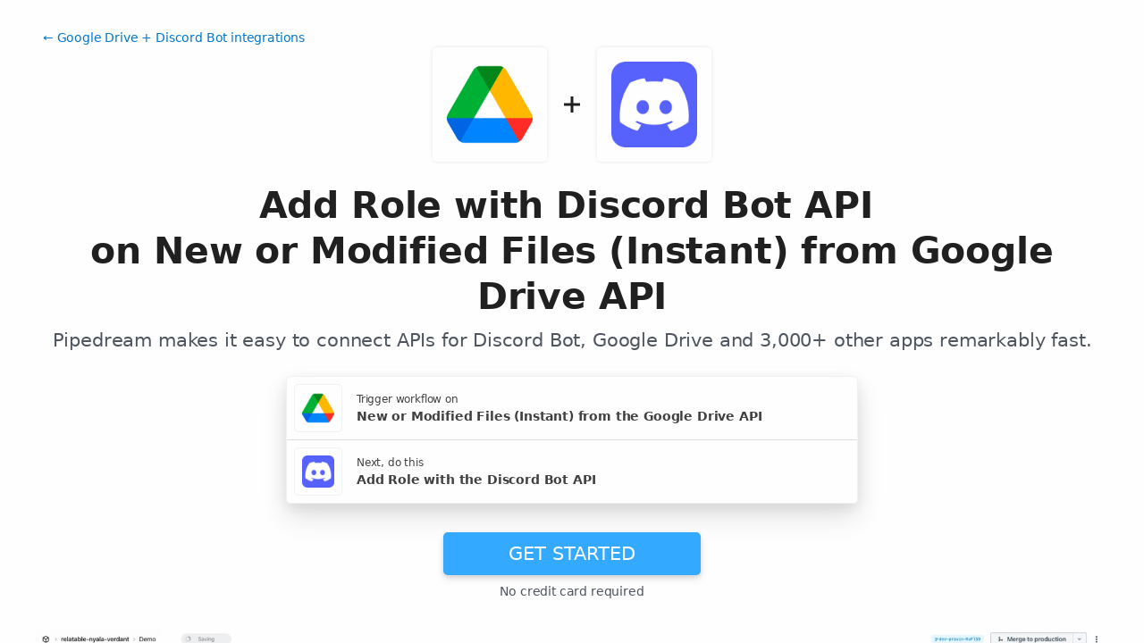

--- FILE ---
content_type: text/javascript
request_url: https://pipedream.com/_static/jszip.min.3d863aa1.js
body_size: 29070
content:
import{aw as vt,dr as yt}from"./windi.5d527507.js";function It(ct,wt){for(var _=0;_<wt.length;_++){const N=wt[_];if(typeof N!="string"&&!Array.isArray(N)){for(const w in N)if(w!=="default"&&!(w in ct)){const h=Object.getOwnPropertyDescriptor(N,w);h&&Object.defineProperty(ct,w,h.get?h:{enumerable:!0,get:()=>N[w]})}}}return Object.freeze(Object.defineProperty(ct,Symbol.toStringTag,{value:"Module"}))}var xt={exports:{}};/*!

JSZip v3.10.1 - A JavaScript class for generating and reading zip files
<http://stuartk.com/jszip>

(c) 2009-2016 Stuart Knightley <stuart [at] stuartk.com>
Dual licenced under the MIT license or GPLv3. See https://raw.github.com/Stuk/jszip/main/LICENSE.markdown.

JSZip uses the library pako released under the MIT license :
https://github.com/nodeca/pako/blob/main/LICENSE
*/(function(ct,wt){(function(_){ct.exports=_()})(function(){return function _(N,w,h){function o(g,y){if(!w[g]){if(!N[g]){var p=typeof yt=="function"&&yt;if(!y&&p)return p(g,!0);if(n)return n(g,!0);var b=new Error("Cannot find module '"+g+"'");throw b.code="MODULE_NOT_FOUND",b}var i=w[g]={exports:{}};N[g][0].call(i.exports,function(d){var e=N[g][1][d];return o(e||d)},i,i.exports,_,N,w,h)}return w[g].exports}for(var n=typeof yt=="function"&&yt,u=0;u<h.length;u++)o(h[u]);return o}({1:[function(_,N,w){var h=_("./utils"),o=_("./support"),n="ABCDEFGHIJKLMNOPQRSTUVWXYZabcdefghijklmnopqrstuvwxyz0123456789+/=";w.encode=function(u){for(var g,y,p,b,i,d,e,l=[],a=0,c=u.length,v=c,S=h.getTypeOf(u)!=="string";a<u.length;)v=c-a,p=S?(g=u[a++],y=a<c?u[a++]:0,a<c?u[a++]:0):(g=u.charCodeAt(a++),y=a<c?u.charCodeAt(a++):0,a<c?u.charCodeAt(a++):0),b=g>>2,i=(3&g)<<4|y>>4,d=1<v?(15&y)<<2|p>>6:64,e=2<v?63&p:64,l.push(n.charAt(b)+n.charAt(i)+n.charAt(d)+n.charAt(e));return l.join("")},w.decode=function(u){var g,y,p,b,i,d,e=0,l=0,a="data:";if(u.substr(0,a.length)===a)throw new Error("Invalid base64 input, it looks like a data url.");var c,v=3*(u=u.replace(/[^A-Za-z0-9+/=]/g,"")).length/4;if(u.charAt(u.length-1)===n.charAt(64)&&v--,u.charAt(u.length-2)===n.charAt(64)&&v--,v%1!=0)throw new Error("Invalid base64 input, bad content length.");for(c=o.uint8array?new Uint8Array(0|v):new Array(0|v);e<u.length;)g=n.indexOf(u.charAt(e++))<<2|(b=n.indexOf(u.charAt(e++)))>>4,y=(15&b)<<4|(i=n.indexOf(u.charAt(e++)))>>2,p=(3&i)<<6|(d=n.indexOf(u.charAt(e++))),c[l++]=g,i!==64&&(c[l++]=y),d!==64&&(c[l++]=p);return c}},{"./support":30,"./utils":32}],2:[function(_,N,w){var h=_("./external"),o=_("./stream/DataWorker"),n=_("./stream/Crc32Probe"),u=_("./stream/DataLengthProbe");function g(y,p,b,i,d){this.compressedSize=y,this.uncompressedSize=p,this.crc32=b,this.compression=i,this.compressedContent=d}g.prototype={getContentWorker:function(){var y=new o(h.Promise.resolve(this.compressedContent)).pipe(this.compression.uncompressWorker()).pipe(new u("data_length")),p=this;return y.on("end",function(){if(this.streamInfo.data_length!==p.uncompressedSize)throw new Error("Bug : uncompressed data size mismatch")}),y},getCompressedWorker:function(){return new o(h.Promise.resolve(this.compressedContent)).withStreamInfo("compressedSize",this.compressedSize).withStreamInfo("uncompressedSize",this.uncompressedSize).withStreamInfo("crc32",this.crc32).withStreamInfo("compression",this.compression)}},g.createWorkerFrom=function(y,p,b){return y.pipe(new n).pipe(new u("uncompressedSize")).pipe(p.compressWorker(b)).pipe(new u("compressedSize")).withStreamInfo("compression",p)},N.exports=g},{"./external":6,"./stream/Crc32Probe":25,"./stream/DataLengthProbe":26,"./stream/DataWorker":27}],3:[function(_,N,w){var h=_("./stream/GenericWorker");w.STORE={magic:"\0\0",compressWorker:function(){return new h("STORE compression")},uncompressWorker:function(){return new h("STORE decompression")}},w.DEFLATE=_("./flate")},{"./flate":7,"./stream/GenericWorker":28}],4:[function(_,N,w){var h=_("./utils"),o=function(){for(var n,u=[],g=0;g<256;g++){n=g;for(var y=0;y<8;y++)n=1&n?3988292384^n>>>1:n>>>1;u[g]=n}return u}();N.exports=function(n,u){return n!==void 0&&n.length?h.getTypeOf(n)!=="string"?function(g,y,p,b){var i=o,d=b+p;g^=-1;for(var e=b;e<d;e++)g=g>>>8^i[255&(g^y[e])];return-1^g}(0|u,n,n.length,0):function(g,y,p,b){var i=o,d=b+p;g^=-1;for(var e=b;e<d;e++)g=g>>>8^i[255&(g^y.charCodeAt(e))];return-1^g}(0|u,n,n.length,0):0}},{"./utils":32}],5:[function(_,N,w){w.base64=!1,w.binary=!1,w.dir=!1,w.createFolders=!0,w.date=null,w.compression=null,w.compressionOptions=null,w.comment=null,w.unixPermissions=null,w.dosPermissions=null},{}],6:[function(_,N,w){var h=null;h=typeof Promise<"u"?Promise:_("lie"),N.exports={Promise:h}},{lie:37}],7:[function(_,N,w){var h=typeof Uint8Array<"u"&&typeof Uint16Array<"u"&&typeof Uint32Array<"u",o=_("pako"),n=_("./utils"),u=_("./stream/GenericWorker"),g=h?"uint8array":"array";function y(p,b){u.call(this,"FlateWorker/"+p),this._pako=null,this._pakoAction=p,this._pakoOptions=b,this.meta={}}w.magic="\b\0",n.inherits(y,u),y.prototype.processChunk=function(p){this.meta=p.meta,this._pako===null&&this._createPako(),this._pako.push(n.transformTo(g,p.data),!1)},y.prototype.flush=function(){u.prototype.flush.call(this),this._pako===null&&this._createPako(),this._pako.push([],!0)},y.prototype.cleanUp=function(){u.prototype.cleanUp.call(this),this._pako=null},y.prototype._createPako=function(){this._pako=new o[this._pakoAction]({raw:!0,level:this._pakoOptions.level||-1});var p=this;this._pako.onData=function(b){p.push({data:b,meta:p.meta})}},w.compressWorker=function(p){return new y("Deflate",p)},w.uncompressWorker=function(){return new y("Inflate",{})}},{"./stream/GenericWorker":28,"./utils":32,pako:38}],8:[function(_,N,w){function h(i,d){var e,l="";for(e=0;e<d;e++)l+=String.fromCharCode(255&i),i>>>=8;return l}function o(i,d,e,l,a,c){var v,S,x=i.file,D=i.compression,O=c!==g.utf8encode,L=n.transformTo("string",c(x.name)),I=n.transformTo("string",g.utf8encode(x.name)),M=x.comment,V=n.transformTo("string",c(M)),m=n.transformTo("string",g.utf8encode(M)),B=I.length!==x.name.length,r=m.length!==M.length,T="",q="",P="",$=x.dir,j=x.date,J={crc32:0,compressedSize:0,uncompressedSize:0};d&&!e||(J.crc32=i.crc32,J.compressedSize=i.compressedSize,J.uncompressedSize=i.uncompressedSize);var E=0;d&&(E|=8),O||!B&&!r||(E|=2048);var C=0,X=0;$&&(C|=16),a==="UNIX"?(X=798,C|=function(H,nt){var ot=H;return H||(ot=nt?16893:33204),(65535&ot)<<16}(x.unixPermissions,$)):(X=20,C|=function(H){return 63&(H||0)}(x.dosPermissions)),v=j.getUTCHours(),v<<=6,v|=j.getUTCMinutes(),v<<=5,v|=j.getUTCSeconds()/2,S=j.getUTCFullYear()-1980,S<<=4,S|=j.getUTCMonth()+1,S<<=5,S|=j.getUTCDate(),B&&(q=h(1,1)+h(y(L),4)+I,T+="up"+h(q.length,2)+q),r&&(P=h(1,1)+h(y(V),4)+m,T+="uc"+h(P.length,2)+P);var G="";return G+=`
\0`,G+=h(E,2),G+=D.magic,G+=h(v,2),G+=h(S,2),G+=h(J.crc32,4),G+=h(J.compressedSize,4),G+=h(J.uncompressedSize,4),G+=h(L.length,2),G+=h(T.length,2),{fileRecord:p.LOCAL_FILE_HEADER+G+L+T,dirRecord:p.CENTRAL_FILE_HEADER+h(X,2)+G+h(V.length,2)+"\0\0\0\0"+h(C,4)+h(l,4)+L+T+V}}var n=_("../utils"),u=_("../stream/GenericWorker"),g=_("../utf8"),y=_("../crc32"),p=_("../signature");function b(i,d,e,l){u.call(this,"ZipFileWorker"),this.bytesWritten=0,this.zipComment=d,this.zipPlatform=e,this.encodeFileName=l,this.streamFiles=i,this.accumulate=!1,this.contentBuffer=[],this.dirRecords=[],this.currentSourceOffset=0,this.entriesCount=0,this.currentFile=null,this._sources=[]}n.inherits(b,u),b.prototype.push=function(i){var d=i.meta.percent||0,e=this.entriesCount,l=this._sources.length;this.accumulate?this.contentBuffer.push(i):(this.bytesWritten+=i.data.length,u.prototype.push.call(this,{data:i.data,meta:{currentFile:this.currentFile,percent:e?(d+100*(e-l-1))/e:100}}))},b.prototype.openedSource=function(i){this.currentSourceOffset=this.bytesWritten,this.currentFile=i.file.name;var d=this.streamFiles&&!i.file.dir;if(d){var e=o(i,d,!1,this.currentSourceOffset,this.zipPlatform,this.encodeFileName);this.push({data:e.fileRecord,meta:{percent:0}})}else this.accumulate=!0},b.prototype.closedSource=function(i){this.accumulate=!1;var d=this.streamFiles&&!i.file.dir,e=o(i,d,!0,this.currentSourceOffset,this.zipPlatform,this.encodeFileName);if(this.dirRecords.push(e.dirRecord),d)this.push({data:function(l){return p.DATA_DESCRIPTOR+h(l.crc32,4)+h(l.compressedSize,4)+h(l.uncompressedSize,4)}(i),meta:{percent:100}});else for(this.push({data:e.fileRecord,meta:{percent:0}});this.contentBuffer.length;)this.push(this.contentBuffer.shift());this.currentFile=null},b.prototype.flush=function(){for(var i=this.bytesWritten,d=0;d<this.dirRecords.length;d++)this.push({data:this.dirRecords[d],meta:{percent:100}});var e=this.bytesWritten-i,l=function(a,c,v,S,x){var D=n.transformTo("string",x(S));return p.CENTRAL_DIRECTORY_END+"\0\0\0\0"+h(a,2)+h(a,2)+h(c,4)+h(v,4)+h(D.length,2)+D}(this.dirRecords.length,e,i,this.zipComment,this.encodeFileName);this.push({data:l,meta:{percent:100}})},b.prototype.prepareNextSource=function(){this.previous=this._sources.shift(),this.openedSource(this.previous.streamInfo),this.isPaused?this.previous.pause():this.previous.resume()},b.prototype.registerPrevious=function(i){this._sources.push(i);var d=this;return i.on("data",function(e){d.processChunk(e)}),i.on("end",function(){d.closedSource(d.previous.streamInfo),d._sources.length?d.prepareNextSource():d.end()}),i.on("error",function(e){d.error(e)}),this},b.prototype.resume=function(){return!!u.prototype.resume.call(this)&&(!this.previous&&this._sources.length?(this.prepareNextSource(),!0):this.previous||this._sources.length||this.generatedError?void 0:(this.end(),!0))},b.prototype.error=function(i){var d=this._sources;if(!u.prototype.error.call(this,i))return!1;for(var e=0;e<d.length;e++)try{d[e].error(i)}catch{}return!0},b.prototype.lock=function(){u.prototype.lock.call(this);for(var i=this._sources,d=0;d<i.length;d++)i[d].lock()},N.exports=b},{"../crc32":4,"../signature":23,"../stream/GenericWorker":28,"../utf8":31,"../utils":32}],9:[function(_,N,w){var h=_("../compressions"),o=_("./ZipFileWorker");w.generateWorker=function(n,u,g){var y=new o(u.streamFiles,g,u.platform,u.encodeFileName),p=0;try{n.forEach(function(b,i){p++;var d=function(c,v){var S=c||v,x=h[S];if(!x)throw new Error(S+" is not a valid compression method !");return x}(i.options.compression,u.compression),e=i.options.compressionOptions||u.compressionOptions||{},l=i.dir,a=i.date;i._compressWorker(d,e).withStreamInfo("file",{name:b,dir:l,date:a,comment:i.comment||"",unixPermissions:i.unixPermissions,dosPermissions:i.dosPermissions}).pipe(y)}),y.entriesCount=p}catch(b){y.error(b)}return y}},{"../compressions":3,"./ZipFileWorker":8}],10:[function(_,N,w){function h(){if(!(this instanceof h))return new h;if(arguments.length)throw new Error("The constructor with parameters has been removed in JSZip 3.0, please check the upgrade guide.");this.files=Object.create(null),this.comment=null,this.root="",this.clone=function(){var o=new h;for(var n in this)typeof this[n]!="function"&&(o[n]=this[n]);return o}}(h.prototype=_("./object")).loadAsync=_("./load"),h.support=_("./support"),h.defaults=_("./defaults"),h.version="3.10.1",h.loadAsync=function(o,n){return new h().loadAsync(o,n)},h.external=_("./external"),N.exports=h},{"./defaults":5,"./external":6,"./load":11,"./object":15,"./support":30}],11:[function(_,N,w){var h=_("./utils"),o=_("./external"),n=_("./utf8"),u=_("./zipEntries"),g=_("./stream/Crc32Probe"),y=_("./nodejsUtils");function p(b){return new o.Promise(function(i,d){var e=b.decompressed.getContentWorker().pipe(new g);e.on("error",function(l){d(l)}).on("end",function(){e.streamInfo.crc32!==b.decompressed.crc32?d(new Error("Corrupted zip : CRC32 mismatch")):i()}).resume()})}N.exports=function(b,i){var d=this;return i=h.extend(i||{},{base64:!1,checkCRC32:!1,optimizedBinaryString:!1,createFolders:!1,decodeFileName:n.utf8decode}),y.isNode&&y.isStream(b)?o.Promise.reject(new Error("JSZip can't accept a stream when loading a zip file.")):h.prepareContent("the loaded zip file",b,!0,i.optimizedBinaryString,i.base64).then(function(e){var l=new u(i);return l.load(e),l}).then(function(e){var l=[o.Promise.resolve(e)],a=e.files;if(i.checkCRC32)for(var c=0;c<a.length;c++)l.push(p(a[c]));return o.Promise.all(l)}).then(function(e){for(var l=e.shift(),a=l.files,c=0;c<a.length;c++){var v=a[c],S=v.fileNameStr,x=h.resolve(v.fileNameStr);d.file(x,v.decompressed,{binary:!0,optimizedBinaryString:!0,date:v.date,dir:v.dir,comment:v.fileCommentStr.length?v.fileCommentStr:null,unixPermissions:v.unixPermissions,dosPermissions:v.dosPermissions,createFolders:i.createFolders}),v.dir||(d.file(x).unsafeOriginalName=S)}return l.zipComment.length&&(d.comment=l.zipComment),d})}},{"./external":6,"./nodejsUtils":14,"./stream/Crc32Probe":25,"./utf8":31,"./utils":32,"./zipEntries":33}],12:[function(_,N,w){var h=_("../utils"),o=_("../stream/GenericWorker");function n(u,g){o.call(this,"Nodejs stream input adapter for "+u),this._upstreamEnded=!1,this._bindStream(g)}h.inherits(n,o),n.prototype._bindStream=function(u){var g=this;(this._stream=u).pause(),u.on("data",function(y){g.push({data:y,meta:{percent:0}})}).on("error",function(y){g.isPaused?this.generatedError=y:g.error(y)}).on("end",function(){g.isPaused?g._upstreamEnded=!0:g.end()})},n.prototype.pause=function(){return!!o.prototype.pause.call(this)&&(this._stream.pause(),!0)},n.prototype.resume=function(){return!!o.prototype.resume.call(this)&&(this._upstreamEnded?this.end():this._stream.resume(),!0)},N.exports=n},{"../stream/GenericWorker":28,"../utils":32}],13:[function(_,N,w){var h=_("readable-stream").Readable;function o(n,u,g){h.call(this,u),this._helper=n;var y=this;n.on("data",function(p,b){y.push(p)||y._helper.pause(),g&&g(b)}).on("error",function(p){y.emit("error",p)}).on("end",function(){y.push(null)})}_("../utils").inherits(o,h),o.prototype._read=function(){this._helper.resume()},N.exports=o},{"../utils":32,"readable-stream":16}],14:[function(_,N,w){N.exports={isNode:typeof Buffer<"u",newBufferFrom:function(h,o){if(Buffer.from&&Buffer.from!==Uint8Array.from)return Buffer.from(h,o);if(typeof h=="number")throw new Error('The "data" argument must not be a number');return new Buffer(h,o)},allocBuffer:function(h){if(Buffer.alloc)return Buffer.alloc(h);var o=new Buffer(h);return o.fill(0),o},isBuffer:function(h){return Buffer.isBuffer(h)},isStream:function(h){return h&&typeof h.on=="function"&&typeof h.pause=="function"&&typeof h.resume=="function"}}},{}],15:[function(_,N,w){function h(x,D,O){var L,I=n.getTypeOf(D),M=n.extend(O||{},y);M.date=M.date||new Date,M.compression!==null&&(M.compression=M.compression.toUpperCase()),typeof M.unixPermissions=="string"&&(M.unixPermissions=parseInt(M.unixPermissions,8)),M.unixPermissions&&16384&M.unixPermissions&&(M.dir=!0),M.dosPermissions&&16&M.dosPermissions&&(M.dir=!0),M.dir&&(x=a(x)),M.createFolders&&(L=l(x))&&c.call(this,L,!0);var V=I==="string"&&M.binary===!1&&M.base64===!1;O&&O.binary!==void 0||(M.binary=!V),(D instanceof p&&D.uncompressedSize===0||M.dir||!D||D.length===0)&&(M.base64=!1,M.binary=!0,D="",M.compression="STORE",I="string");var m=null;m=D instanceof p||D instanceof u?D:d.isNode&&d.isStream(D)?new e(x,D):n.prepareContent(x,D,M.binary,M.optimizedBinaryString,M.base64);var B=new b(x,m,M);this.files[x]=B}var o=_("./utf8"),n=_("./utils"),u=_("./stream/GenericWorker"),g=_("./stream/StreamHelper"),y=_("./defaults"),p=_("./compressedObject"),b=_("./zipObject"),i=_("./generate"),d=_("./nodejsUtils"),e=_("./nodejs/NodejsStreamInputAdapter"),l=function(x){x.slice(-1)==="/"&&(x=x.substring(0,x.length-1));var D=x.lastIndexOf("/");return 0<D?x.substring(0,D):""},a=function(x){return x.slice(-1)!=="/"&&(x+="/"),x},c=function(x,D){return D=D!==void 0?D:y.createFolders,x=a(x),this.files[x]||h.call(this,x,null,{dir:!0,createFolders:D}),this.files[x]};function v(x){return Object.prototype.toString.call(x)==="[object RegExp]"}var S={load:function(){throw new Error("This method has been removed in JSZip 3.0, please check the upgrade guide.")},forEach:function(x){var D,O,L;for(D in this.files)L=this.files[D],(O=D.slice(this.root.length,D.length))&&D.slice(0,this.root.length)===this.root&&x(O,L)},filter:function(x){var D=[];return this.forEach(function(O,L){x(O,L)&&D.push(L)}),D},file:function(x,D,O){if(arguments.length!==1)return x=this.root+x,h.call(this,x,D,O),this;if(v(x)){var L=x;return this.filter(function(M,V){return!V.dir&&L.test(M)})}var I=this.files[this.root+x];return I&&!I.dir?I:null},folder:function(x){if(!x)return this;if(v(x))return this.filter(function(I,M){return M.dir&&x.test(I)});var D=this.root+x,O=c.call(this,D),L=this.clone();return L.root=O.name,L},remove:function(x){x=this.root+x;var D=this.files[x];if(D||(x.slice(-1)!=="/"&&(x+="/"),D=this.files[x]),D&&!D.dir)delete this.files[x];else for(var O=this.filter(function(I,M){return M.name.slice(0,x.length)===x}),L=0;L<O.length;L++)delete this.files[O[L].name];return this},generate:function(){throw new Error("This method has been removed in JSZip 3.0, please check the upgrade guide.")},generateInternalStream:function(x){var D,O={};try{if((O=n.extend(x||{},{streamFiles:!1,compression:"STORE",compressionOptions:null,type:"",platform:"DOS",comment:null,mimeType:"application/zip",encodeFileName:o.utf8encode})).type=O.type.toLowerCase(),O.compression=O.compression.toUpperCase(),O.type==="binarystring"&&(O.type="string"),!O.type)throw new Error("No output type specified.");n.checkSupport(O.type),O.platform!=="darwin"&&O.platform!=="freebsd"&&O.platform!=="linux"&&O.platform!=="sunos"||(O.platform="UNIX"),O.platform==="win32"&&(O.platform="DOS");var L=O.comment||this.comment||"";D=i.generateWorker(this,O,L)}catch(I){(D=new u("error")).error(I)}return new g(D,O.type||"string",O.mimeType)},generateAsync:function(x,D){return this.generateInternalStream(x).accumulate(D)},generateNodeStream:function(x,D){return(x=x||{}).type||(x.type="nodebuffer"),this.generateInternalStream(x).toNodejsStream(D)}};N.exports=S},{"./compressedObject":2,"./defaults":5,"./generate":9,"./nodejs/NodejsStreamInputAdapter":12,"./nodejsUtils":14,"./stream/GenericWorker":28,"./stream/StreamHelper":29,"./utf8":31,"./utils":32,"./zipObject":35}],16:[function(_,N,w){N.exports=_("stream")},{stream:void 0}],17:[function(_,N,w){var h=_("./DataReader");function o(n){h.call(this,n);for(var u=0;u<this.data.length;u++)n[u]=255&n[u]}_("../utils").inherits(o,h),o.prototype.byteAt=function(n){return this.data[this.zero+n]},o.prototype.lastIndexOfSignature=function(n){for(var u=n.charCodeAt(0),g=n.charCodeAt(1),y=n.charCodeAt(2),p=n.charCodeAt(3),b=this.length-4;0<=b;--b)if(this.data[b]===u&&this.data[b+1]===g&&this.data[b+2]===y&&this.data[b+3]===p)return b-this.zero;return-1},o.prototype.readAndCheckSignature=function(n){var u=n.charCodeAt(0),g=n.charCodeAt(1),y=n.charCodeAt(2),p=n.charCodeAt(3),b=this.readData(4);return u===b[0]&&g===b[1]&&y===b[2]&&p===b[3]},o.prototype.readData=function(n){if(this.checkOffset(n),n===0)return[];var u=this.data.slice(this.zero+this.index,this.zero+this.index+n);return this.index+=n,u},N.exports=o},{"../utils":32,"./DataReader":18}],18:[function(_,N,w){var h=_("../utils");function o(n){this.data=n,this.length=n.length,this.index=0,this.zero=0}o.prototype={checkOffset:function(n){this.checkIndex(this.index+n)},checkIndex:function(n){if(this.length<this.zero+n||n<0)throw new Error("End of data reached (data length = "+this.length+", asked index = "+n+"). Corrupted zip ?")},setIndex:function(n){this.checkIndex(n),this.index=n},skip:function(n){this.setIndex(this.index+n)},byteAt:function(){},readInt:function(n){var u,g=0;for(this.checkOffset(n),u=this.index+n-1;u>=this.index;u--)g=(g<<8)+this.byteAt(u);return this.index+=n,g},readString:function(n){return h.transformTo("string",this.readData(n))},readData:function(){},lastIndexOfSignature:function(){},readAndCheckSignature:function(){},readDate:function(){var n=this.readInt(4);return new Date(Date.UTC(1980+(n>>25&127),(n>>21&15)-1,n>>16&31,n>>11&31,n>>5&63,(31&n)<<1))}},N.exports=o},{"../utils":32}],19:[function(_,N,w){var h=_("./Uint8ArrayReader");function o(n){h.call(this,n)}_("../utils").inherits(o,h),o.prototype.readData=function(n){this.checkOffset(n);var u=this.data.slice(this.zero+this.index,this.zero+this.index+n);return this.index+=n,u},N.exports=o},{"../utils":32,"./Uint8ArrayReader":21}],20:[function(_,N,w){var h=_("./DataReader");function o(n){h.call(this,n)}_("../utils").inherits(o,h),o.prototype.byteAt=function(n){return this.data.charCodeAt(this.zero+n)},o.prototype.lastIndexOfSignature=function(n){return this.data.lastIndexOf(n)-this.zero},o.prototype.readAndCheckSignature=function(n){return n===this.readData(4)},o.prototype.readData=function(n){this.checkOffset(n);var u=this.data.slice(this.zero+this.index,this.zero+this.index+n);return this.index+=n,u},N.exports=o},{"../utils":32,"./DataReader":18}],21:[function(_,N,w){var h=_("./ArrayReader");function o(n){h.call(this,n)}_("../utils").inherits(o,h),o.prototype.readData=function(n){if(this.checkOffset(n),n===0)return new Uint8Array(0);var u=this.data.subarray(this.zero+this.index,this.zero+this.index+n);return this.index+=n,u},N.exports=o},{"../utils":32,"./ArrayReader":17}],22:[function(_,N,w){var h=_("../utils"),o=_("../support"),n=_("./ArrayReader"),u=_("./StringReader"),g=_("./NodeBufferReader"),y=_("./Uint8ArrayReader");N.exports=function(p){var b=h.getTypeOf(p);return h.checkSupport(b),b!=="string"||o.uint8array?b==="nodebuffer"?new g(p):o.uint8array?new y(h.transformTo("uint8array",p)):new n(h.transformTo("array",p)):new u(p)}},{"../support":30,"../utils":32,"./ArrayReader":17,"./NodeBufferReader":19,"./StringReader":20,"./Uint8ArrayReader":21}],23:[function(_,N,w){w.LOCAL_FILE_HEADER="PK",w.CENTRAL_FILE_HEADER="PK",w.CENTRAL_DIRECTORY_END="PK",w.ZIP64_CENTRAL_DIRECTORY_LOCATOR="PK\x07",w.ZIP64_CENTRAL_DIRECTORY_END="PK",w.DATA_DESCRIPTOR="PK\x07\b"},{}],24:[function(_,N,w){var h=_("./GenericWorker"),o=_("../utils");function n(u){h.call(this,"ConvertWorker to "+u),this.destType=u}o.inherits(n,h),n.prototype.processChunk=function(u){this.push({data:o.transformTo(this.destType,u.data),meta:u.meta})},N.exports=n},{"../utils":32,"./GenericWorker":28}],25:[function(_,N,w){var h=_("./GenericWorker"),o=_("../crc32");function n(){h.call(this,"Crc32Probe"),this.withStreamInfo("crc32",0)}_("../utils").inherits(n,h),n.prototype.processChunk=function(u){this.streamInfo.crc32=o(u.data,this.streamInfo.crc32||0),this.push(u)},N.exports=n},{"../crc32":4,"../utils":32,"./GenericWorker":28}],26:[function(_,N,w){var h=_("../utils"),o=_("./GenericWorker");function n(u){o.call(this,"DataLengthProbe for "+u),this.propName=u,this.withStreamInfo(u,0)}h.inherits(n,o),n.prototype.processChunk=function(u){if(u){var g=this.streamInfo[this.propName]||0;this.streamInfo[this.propName]=g+u.data.length}o.prototype.processChunk.call(this,u)},N.exports=n},{"../utils":32,"./GenericWorker":28}],27:[function(_,N,w){var h=_("../utils"),o=_("./GenericWorker");function n(u){o.call(this,"DataWorker");var g=this;this.dataIsReady=!1,this.index=0,this.max=0,this.data=null,this.type="",this._tickScheduled=!1,u.then(function(y){g.dataIsReady=!0,g.data=y,g.max=y&&y.length||0,g.type=h.getTypeOf(y),g.isPaused||g._tickAndRepeat()},function(y){g.error(y)})}h.inherits(n,o),n.prototype.cleanUp=function(){o.prototype.cleanUp.call(this),this.data=null},n.prototype.resume=function(){return!!o.prototype.resume.call(this)&&(!this._tickScheduled&&this.dataIsReady&&(this._tickScheduled=!0,h.delay(this._tickAndRepeat,[],this)),!0)},n.prototype._tickAndRepeat=function(){this._tickScheduled=!1,this.isPaused||this.isFinished||(this._tick(),this.isFinished||(h.delay(this._tickAndRepeat,[],this),this._tickScheduled=!0))},n.prototype._tick=function(){if(this.isPaused||this.isFinished)return!1;var u=null,g=Math.min(this.max,this.index+16384);if(this.index>=this.max)return this.end();switch(this.type){case"string":u=this.data.substring(this.index,g);break;case"uint8array":u=this.data.subarray(this.index,g);break;case"array":case"nodebuffer":u=this.data.slice(this.index,g)}return this.index=g,this.push({data:u,meta:{percent:this.max?this.index/this.max*100:0}})},N.exports=n},{"../utils":32,"./GenericWorker":28}],28:[function(_,N,w){function h(o){this.name=o||"default",this.streamInfo={},this.generatedError=null,this.extraStreamInfo={},this.isPaused=!0,this.isFinished=!1,this.isLocked=!1,this._listeners={data:[],end:[],error:[]},this.previous=null}h.prototype={push:function(o){this.emit("data",o)},end:function(){if(this.isFinished)return!1;this.flush();try{this.emit("end"),this.cleanUp(),this.isFinished=!0}catch(o){this.emit("error",o)}return!0},error:function(o){return!this.isFinished&&(this.isPaused?this.generatedError=o:(this.isFinished=!0,this.emit("error",o),this.previous&&this.previous.error(o),this.cleanUp()),!0)},on:function(o,n){return this._listeners[o].push(n),this},cleanUp:function(){this.streamInfo=this.generatedError=this.extraStreamInfo=null,this._listeners=[]},emit:function(o,n){if(this._listeners[o])for(var u=0;u<this._listeners[o].length;u++)this._listeners[o][u].call(this,n)},pipe:function(o){return o.registerPrevious(this)},registerPrevious:function(o){if(this.isLocked)throw new Error("The stream '"+this+"' has already been used.");this.streamInfo=o.streamInfo,this.mergeStreamInfo(),this.previous=o;var n=this;return o.on("data",function(u){n.processChunk(u)}),o.on("end",function(){n.end()}),o.on("error",function(u){n.error(u)}),this},pause:function(){return!this.isPaused&&!this.isFinished&&(this.isPaused=!0,this.previous&&this.previous.pause(),!0)},resume:function(){if(!this.isPaused||this.isFinished)return!1;var o=this.isPaused=!1;return this.generatedError&&(this.error(this.generatedError),o=!0),this.previous&&this.previous.resume(),!o},flush:function(){},processChunk:function(o){this.push(o)},withStreamInfo:function(o,n){return this.extraStreamInfo[o]=n,this.mergeStreamInfo(),this},mergeStreamInfo:function(){for(var o in this.extraStreamInfo)Object.prototype.hasOwnProperty.call(this.extraStreamInfo,o)&&(this.streamInfo[o]=this.extraStreamInfo[o])},lock:function(){if(this.isLocked)throw new Error("The stream '"+this+"' has already been used.");this.isLocked=!0,this.previous&&this.previous.lock()},toString:function(){var o="Worker "+this.name;return this.previous?this.previous+" -> "+o:o}},N.exports=h},{}],29:[function(_,N,w){var h=_("../utils"),o=_("./ConvertWorker"),n=_("./GenericWorker"),u=_("../base64"),g=_("../support"),y=_("../external"),p=null;if(g.nodestream)try{p=_("../nodejs/NodejsStreamOutputAdapter")}catch{}function b(d,e){return new y.Promise(function(l,a){var c=[],v=d._internalType,S=d._outputType,x=d._mimeType;d.on("data",function(D,O){c.push(D),e&&e(O)}).on("error",function(D){c=[],a(D)}).on("end",function(){try{var D=function(O,L,I){switch(O){case"blob":return h.newBlob(h.transformTo("arraybuffer",L),I);case"base64":return u.encode(L);default:return h.transformTo(O,L)}}(S,function(O,L){var I,M=0,V=null,m=0;for(I=0;I<L.length;I++)m+=L[I].length;switch(O){case"string":return L.join("");case"array":return Array.prototype.concat.apply([],L);case"uint8array":for(V=new Uint8Array(m),I=0;I<L.length;I++)V.set(L[I],M),M+=L[I].length;return V;case"nodebuffer":return Buffer.concat(L);default:throw new Error("concat : unsupported type '"+O+"'")}}(v,c),x);l(D)}catch(O){a(O)}c=[]}).resume()})}function i(d,e,l){var a=e;switch(e){case"blob":case"arraybuffer":a="uint8array";break;case"base64":a="string"}try{this._internalType=a,this._outputType=e,this._mimeType=l,h.checkSupport(a),this._worker=d.pipe(new o(a)),d.lock()}catch(c){this._worker=new n("error"),this._worker.error(c)}}i.prototype={accumulate:function(d){return b(this,d)},on:function(d,e){var l=this;return d==="data"?this._worker.on(d,function(a){e.call(l,a.data,a.meta)}):this._worker.on(d,function(){h.delay(e,arguments,l)}),this},resume:function(){return h.delay(this._worker.resume,[],this._worker),this},pause:function(){return this._worker.pause(),this},toNodejsStream:function(d){if(h.checkSupport("nodestream"),this._outputType!=="nodebuffer")throw new Error(this._outputType+" is not supported by this method");return new p(this,{objectMode:this._outputType!=="nodebuffer"},d)}},N.exports=i},{"../base64":1,"../external":6,"../nodejs/NodejsStreamOutputAdapter":13,"../support":30,"../utils":32,"./ConvertWorker":24,"./GenericWorker":28}],30:[function(_,N,w){if(w.base64=!0,w.array=!0,w.string=!0,w.arraybuffer=typeof ArrayBuffer<"u"&&typeof Uint8Array<"u",w.nodebuffer=typeof Buffer<"u",w.uint8array=typeof Uint8Array<"u",typeof ArrayBuffer>"u")w.blob=!1;else{var h=new ArrayBuffer(0);try{w.blob=new Blob([h],{type:"application/zip"}).size===0}catch{try{var o=new(self.BlobBuilder||self.WebKitBlobBuilder||self.MozBlobBuilder||self.MSBlobBuilder);o.append(h),w.blob=o.getBlob("application/zip").size===0}catch{w.blob=!1}}}try{w.nodestream=!!_("readable-stream").Readable}catch{w.nodestream=!1}},{"readable-stream":16}],31:[function(_,N,w){for(var h=_("./utils"),o=_("./support"),n=_("./nodejsUtils"),u=_("./stream/GenericWorker"),g=new Array(256),y=0;y<256;y++)g[y]=252<=y?6:248<=y?5:240<=y?4:224<=y?3:192<=y?2:1;g[254]=g[254]=1;function p(){u.call(this,"utf-8 decode"),this.leftOver=null}function b(){u.call(this,"utf-8 encode")}w.utf8encode=function(i){return o.nodebuffer?n.newBufferFrom(i,"utf-8"):function(d){var e,l,a,c,v,S=d.length,x=0;for(c=0;c<S;c++)(64512&(l=d.charCodeAt(c)))==55296&&c+1<S&&(64512&(a=d.charCodeAt(c+1)))==56320&&(l=65536+(l-55296<<10)+(a-56320),c++),x+=l<128?1:l<2048?2:l<65536?3:4;for(e=o.uint8array?new Uint8Array(x):new Array(x),c=v=0;v<x;c++)(64512&(l=d.charCodeAt(c)))==55296&&c+1<S&&(64512&(a=d.charCodeAt(c+1)))==56320&&(l=65536+(l-55296<<10)+(a-56320),c++),l<128?e[v++]=l:(l<2048?e[v++]=192|l>>>6:(l<65536?e[v++]=224|l>>>12:(e[v++]=240|l>>>18,e[v++]=128|l>>>12&63),e[v++]=128|l>>>6&63),e[v++]=128|63&l);return e}(i)},w.utf8decode=function(i){return o.nodebuffer?h.transformTo("nodebuffer",i).toString("utf-8"):function(d){var e,l,a,c,v=d.length,S=new Array(2*v);for(e=l=0;e<v;)if((a=d[e++])<128)S[l++]=a;else if(4<(c=g[a]))S[l++]=65533,e+=c-1;else{for(a&=c===2?31:c===3?15:7;1<c&&e<v;)a=a<<6|63&d[e++],c--;1<c?S[l++]=65533:a<65536?S[l++]=a:(a-=65536,S[l++]=55296|a>>10&1023,S[l++]=56320|1023&a)}return S.length!==l&&(S.subarray?S=S.subarray(0,l):S.length=l),h.applyFromCharCode(S)}(i=h.transformTo(o.uint8array?"uint8array":"array",i))},h.inherits(p,u),p.prototype.processChunk=function(i){var d=h.transformTo(o.uint8array?"uint8array":"array",i.data);if(this.leftOver&&this.leftOver.length){if(o.uint8array){var e=d;(d=new Uint8Array(e.length+this.leftOver.length)).set(this.leftOver,0),d.set(e,this.leftOver.length)}else d=this.leftOver.concat(d);this.leftOver=null}var l=function(c,v){var S;for((v=v||c.length)>c.length&&(v=c.length),S=v-1;0<=S&&(192&c[S])==128;)S--;return S<0||S===0?v:S+g[c[S]]>v?S:v}(d),a=d;l!==d.length&&(o.uint8array?(a=d.subarray(0,l),this.leftOver=d.subarray(l,d.length)):(a=d.slice(0,l),this.leftOver=d.slice(l,d.length))),this.push({data:w.utf8decode(a),meta:i.meta})},p.prototype.flush=function(){this.leftOver&&this.leftOver.length&&(this.push({data:w.utf8decode(this.leftOver),meta:{}}),this.leftOver=null)},w.Utf8DecodeWorker=p,h.inherits(b,u),b.prototype.processChunk=function(i){this.push({data:w.utf8encode(i.data),meta:i.meta})},w.Utf8EncodeWorker=b},{"./nodejsUtils":14,"./stream/GenericWorker":28,"./support":30,"./utils":32}],32:[function(_,N,w){var h=_("./support"),o=_("./base64"),n=_("./nodejsUtils"),u=_("./external");function g(e){return e}function y(e,l){for(var a=0;a<e.length;++a)l[a]=255&e.charCodeAt(a);return l}_("setimmediate"),w.newBlob=function(e,l){w.checkSupport("blob");try{return new Blob([e],{type:l})}catch{try{var a=new(self.BlobBuilder||self.WebKitBlobBuilder||self.MozBlobBuilder||self.MSBlobBuilder);return a.append(e),a.getBlob(l)}catch{throw new Error("Bug : can't construct the Blob.")}}};var p={stringifyByChunk:function(e,l,a){var c=[],v=0,S=e.length;if(S<=a)return String.fromCharCode.apply(null,e);for(;v<S;)l==="array"||l==="nodebuffer"?c.push(String.fromCharCode.apply(null,e.slice(v,Math.min(v+a,S)))):c.push(String.fromCharCode.apply(null,e.subarray(v,Math.min(v+a,S)))),v+=a;return c.join("")},stringifyByChar:function(e){for(var l="",a=0;a<e.length;a++)l+=String.fromCharCode(e[a]);return l},applyCanBeUsed:{uint8array:function(){try{return h.uint8array&&String.fromCharCode.apply(null,new Uint8Array(1)).length===1}catch{return!1}}(),nodebuffer:function(){try{return h.nodebuffer&&String.fromCharCode.apply(null,n.allocBuffer(1)).length===1}catch{return!1}}()}};function b(e){var l=65536,a=w.getTypeOf(e),c=!0;if(a==="uint8array"?c=p.applyCanBeUsed.uint8array:a==="nodebuffer"&&(c=p.applyCanBeUsed.nodebuffer),c)for(;1<l;)try{return p.stringifyByChunk(e,a,l)}catch{l=Math.floor(l/2)}return p.stringifyByChar(e)}function i(e,l){for(var a=0;a<e.length;a++)l[a]=e[a];return l}w.applyFromCharCode=b;var d={};d.string={string:g,array:function(e){return y(e,new Array(e.length))},arraybuffer:function(e){return d.string.uint8array(e).buffer},uint8array:function(e){return y(e,new Uint8Array(e.length))},nodebuffer:function(e){return y(e,n.allocBuffer(e.length))}},d.array={string:b,array:g,arraybuffer:function(e){return new Uint8Array(e).buffer},uint8array:function(e){return new Uint8Array(e)},nodebuffer:function(e){return n.newBufferFrom(e)}},d.arraybuffer={string:function(e){return b(new Uint8Array(e))},array:function(e){return i(new Uint8Array(e),new Array(e.byteLength))},arraybuffer:g,uint8array:function(e){return new Uint8Array(e)},nodebuffer:function(e){return n.newBufferFrom(new Uint8Array(e))}},d.uint8array={string:b,array:function(e){return i(e,new Array(e.length))},arraybuffer:function(e){return e.buffer},uint8array:g,nodebuffer:function(e){return n.newBufferFrom(e)}},d.nodebuffer={string:b,array:function(e){return i(e,new Array(e.length))},arraybuffer:function(e){return d.nodebuffer.uint8array(e).buffer},uint8array:function(e){return i(e,new Uint8Array(e.length))},nodebuffer:g},w.transformTo=function(e,l){if(l=l||"",!e)return l;w.checkSupport(e);var a=w.getTypeOf(l);return d[a][e](l)},w.resolve=function(e){for(var l=e.split("/"),a=[],c=0;c<l.length;c++){var v=l[c];v==="."||v===""&&c!==0&&c!==l.length-1||(v===".."?a.pop():a.push(v))}return a.join("/")},w.getTypeOf=function(e){return typeof e=="string"?"string":Object.prototype.toString.call(e)==="[object Array]"?"array":h.nodebuffer&&n.isBuffer(e)?"nodebuffer":h.uint8array&&e instanceof Uint8Array?"uint8array":h.arraybuffer&&e instanceof ArrayBuffer?"arraybuffer":void 0},w.checkSupport=function(e){if(!h[e.toLowerCase()])throw new Error(e+" is not supported by this platform")},w.MAX_VALUE_16BITS=65535,w.MAX_VALUE_32BITS=-1,w.pretty=function(e){var l,a,c="";for(a=0;a<(e||"").length;a++)c+="\\x"+((l=e.charCodeAt(a))<16?"0":"")+l.toString(16).toUpperCase();return c},w.delay=function(e,l,a){setImmediate(function(){e.apply(a||null,l||[])})},w.inherits=function(e,l){function a(){}a.prototype=l.prototype,e.prototype=new a},w.extend=function(){var e,l,a={};for(e=0;e<arguments.length;e++)for(l in arguments[e])Object.prototype.hasOwnProperty.call(arguments[e],l)&&a[l]===void 0&&(a[l]=arguments[e][l]);return a},w.prepareContent=function(e,l,a,c,v){return u.Promise.resolve(l).then(function(S){return h.blob&&(S instanceof Blob||["[object File]","[object Blob]"].indexOf(Object.prototype.toString.call(S))!==-1)&&typeof FileReader<"u"?new u.Promise(function(x,D){var O=new FileReader;O.onload=function(L){x(L.target.result)},O.onerror=function(L){D(L.target.error)},O.readAsArrayBuffer(S)}):S}).then(function(S){var x=w.getTypeOf(S);return x?(x==="arraybuffer"?S=w.transformTo("uint8array",S):x==="string"&&(v?S=o.decode(S):a&&c!==!0&&(S=function(D){return y(D,h.uint8array?new Uint8Array(D.length):new Array(D.length))}(S))),S):u.Promise.reject(new Error("Can't read the data of '"+e+"'. Is it in a supported JavaScript type (String, Blob, ArrayBuffer, etc) ?"))})}},{"./base64":1,"./external":6,"./nodejsUtils":14,"./support":30,setimmediate:54}],33:[function(_,N,w){var h=_("./reader/readerFor"),o=_("./utils"),n=_("./signature"),u=_("./zipEntry"),g=_("./support");function y(p){this.files=[],this.loadOptions=p}y.prototype={checkSignature:function(p){if(!this.reader.readAndCheckSignature(p)){this.reader.index-=4;var b=this.reader.readString(4);throw new Error("Corrupted zip or bug: unexpected signature ("+o.pretty(b)+", expected "+o.pretty(p)+")")}},isSignature:function(p,b){var i=this.reader.index;this.reader.setIndex(p);var d=this.reader.readString(4)===b;return this.reader.setIndex(i),d},readBlockEndOfCentral:function(){this.diskNumber=this.reader.readInt(2),this.diskWithCentralDirStart=this.reader.readInt(2),this.centralDirRecordsOnThisDisk=this.reader.readInt(2),this.centralDirRecords=this.reader.readInt(2),this.centralDirSize=this.reader.readInt(4),this.centralDirOffset=this.reader.readInt(4),this.zipCommentLength=this.reader.readInt(2);var p=this.reader.readData(this.zipCommentLength),b=g.uint8array?"uint8array":"array",i=o.transformTo(b,p);this.zipComment=this.loadOptions.decodeFileName(i)},readBlockZip64EndOfCentral:function(){this.zip64EndOfCentralSize=this.reader.readInt(8),this.reader.skip(4),this.diskNumber=this.reader.readInt(4),this.diskWithCentralDirStart=this.reader.readInt(4),this.centralDirRecordsOnThisDisk=this.reader.readInt(8),this.centralDirRecords=this.reader.readInt(8),this.centralDirSize=this.reader.readInt(8),this.centralDirOffset=this.reader.readInt(8),this.zip64ExtensibleData={};for(var p,b,i,d=this.zip64EndOfCentralSize-44;0<d;)p=this.reader.readInt(2),b=this.reader.readInt(4),i=this.reader.readData(b),this.zip64ExtensibleData[p]={id:p,length:b,value:i}},readBlockZip64EndOfCentralLocator:function(){if(this.diskWithZip64CentralDirStart=this.reader.readInt(4),this.relativeOffsetEndOfZip64CentralDir=this.reader.readInt(8),this.disksCount=this.reader.readInt(4),1<this.disksCount)throw new Error("Multi-volumes zip are not supported")},readLocalFiles:function(){var p,b;for(p=0;p<this.files.length;p++)b=this.files[p],this.reader.setIndex(b.localHeaderOffset),this.checkSignature(n.LOCAL_FILE_HEADER),b.readLocalPart(this.reader),b.handleUTF8(),b.processAttributes()},readCentralDir:function(){var p;for(this.reader.setIndex(this.centralDirOffset);this.reader.readAndCheckSignature(n.CENTRAL_FILE_HEADER);)(p=new u({zip64:this.zip64},this.loadOptions)).readCentralPart(this.reader),this.files.push(p);if(this.centralDirRecords!==this.files.length&&this.centralDirRecords!==0&&this.files.length===0)throw new Error("Corrupted zip or bug: expected "+this.centralDirRecords+" records in central dir, got "+this.files.length)},readEndOfCentral:function(){var p=this.reader.lastIndexOfSignature(n.CENTRAL_DIRECTORY_END);if(p<0)throw this.isSignature(0,n.LOCAL_FILE_HEADER)?new Error("Corrupted zip: can't find end of central directory"):new Error("Can't find end of central directory : is this a zip file ? If it is, see https://stuk.github.io/jszip/documentation/howto/read_zip.html");this.reader.setIndex(p);var b=p;if(this.checkSignature(n.CENTRAL_DIRECTORY_END),this.readBlockEndOfCentral(),this.diskNumber===o.MAX_VALUE_16BITS||this.diskWithCentralDirStart===o.MAX_VALUE_16BITS||this.centralDirRecordsOnThisDisk===o.MAX_VALUE_16BITS||this.centralDirRecords===o.MAX_VALUE_16BITS||this.centralDirSize===o.MAX_VALUE_32BITS||this.centralDirOffset===o.MAX_VALUE_32BITS){if(this.zip64=!0,(p=this.reader.lastIndexOfSignature(n.ZIP64_CENTRAL_DIRECTORY_LOCATOR))<0)throw new Error("Corrupted zip: can't find the ZIP64 end of central directory locator");if(this.reader.setIndex(p),this.checkSignature(n.ZIP64_CENTRAL_DIRECTORY_LOCATOR),this.readBlockZip64EndOfCentralLocator(),!this.isSignature(this.relativeOffsetEndOfZip64CentralDir,n.ZIP64_CENTRAL_DIRECTORY_END)&&(this.relativeOffsetEndOfZip64CentralDir=this.reader.lastIndexOfSignature(n.ZIP64_CENTRAL_DIRECTORY_END),this.relativeOffsetEndOfZip64CentralDir<0))throw new Error("Corrupted zip: can't find the ZIP64 end of central directory");this.reader.setIndex(this.relativeOffsetEndOfZip64CentralDir),this.checkSignature(n.ZIP64_CENTRAL_DIRECTORY_END),this.readBlockZip64EndOfCentral()}var i=this.centralDirOffset+this.centralDirSize;this.zip64&&(i+=20,i+=12+this.zip64EndOfCentralSize);var d=b-i;if(0<d)this.isSignature(b,n.CENTRAL_FILE_HEADER)||(this.reader.zero=d);else if(d<0)throw new Error("Corrupted zip: missing "+Math.abs(d)+" bytes.")},prepareReader:function(p){this.reader=h(p)},load:function(p){this.prepareReader(p),this.readEndOfCentral(),this.readCentralDir(),this.readLocalFiles()}},N.exports=y},{"./reader/readerFor":22,"./signature":23,"./support":30,"./utils":32,"./zipEntry":34}],34:[function(_,N,w){var h=_("./reader/readerFor"),o=_("./utils"),n=_("./compressedObject"),u=_("./crc32"),g=_("./utf8"),y=_("./compressions"),p=_("./support");function b(i,d){this.options=i,this.loadOptions=d}b.prototype={isEncrypted:function(){return(1&this.bitFlag)==1},useUTF8:function(){return(2048&this.bitFlag)==2048},readLocalPart:function(i){var d,e;if(i.skip(22),this.fileNameLength=i.readInt(2),e=i.readInt(2),this.fileName=i.readData(this.fileNameLength),i.skip(e),this.compressedSize===-1||this.uncompressedSize===-1)throw new Error("Bug or corrupted zip : didn't get enough information from the central directory (compressedSize === -1 || uncompressedSize === -1)");if((d=function(l){for(var a in y)if(Object.prototype.hasOwnProperty.call(y,a)&&y[a].magic===l)return y[a];return null}(this.compressionMethod))===null)throw new Error("Corrupted zip : compression "+o.pretty(this.compressionMethod)+" unknown (inner file : "+o.transformTo("string",this.fileName)+")");this.decompressed=new n(this.compressedSize,this.uncompressedSize,this.crc32,d,i.readData(this.compressedSize))},readCentralPart:function(i){this.versionMadeBy=i.readInt(2),i.skip(2),this.bitFlag=i.readInt(2),this.compressionMethod=i.readString(2),this.date=i.readDate(),this.crc32=i.readInt(4),this.compressedSize=i.readInt(4),this.uncompressedSize=i.readInt(4);var d=i.readInt(2);if(this.extraFieldsLength=i.readInt(2),this.fileCommentLength=i.readInt(2),this.diskNumberStart=i.readInt(2),this.internalFileAttributes=i.readInt(2),this.externalFileAttributes=i.readInt(4),this.localHeaderOffset=i.readInt(4),this.isEncrypted())throw new Error("Encrypted zip are not supported");i.skip(d),this.readExtraFields(i),this.parseZIP64ExtraField(i),this.fileComment=i.readData(this.fileCommentLength)},processAttributes:function(){this.unixPermissions=null,this.dosPermissions=null;var i=this.versionMadeBy>>8;this.dir=!!(16&this.externalFileAttributes),i==0&&(this.dosPermissions=63&this.externalFileAttributes),i==3&&(this.unixPermissions=this.externalFileAttributes>>16&65535),this.dir||this.fileNameStr.slice(-1)!=="/"||(this.dir=!0)},parseZIP64ExtraField:function(){if(this.extraFields[1]){var i=h(this.extraFields[1].value);this.uncompressedSize===o.MAX_VALUE_32BITS&&(this.uncompressedSize=i.readInt(8)),this.compressedSize===o.MAX_VALUE_32BITS&&(this.compressedSize=i.readInt(8)),this.localHeaderOffset===o.MAX_VALUE_32BITS&&(this.localHeaderOffset=i.readInt(8)),this.diskNumberStart===o.MAX_VALUE_32BITS&&(this.diskNumberStart=i.readInt(4))}},readExtraFields:function(i){var d,e,l,a=i.index+this.extraFieldsLength;for(this.extraFields||(this.extraFields={});i.index+4<a;)d=i.readInt(2),e=i.readInt(2),l=i.readData(e),this.extraFields[d]={id:d,length:e,value:l};i.setIndex(a)},handleUTF8:function(){var i=p.uint8array?"uint8array":"array";if(this.useUTF8())this.fileNameStr=g.utf8decode(this.fileName),this.fileCommentStr=g.utf8decode(this.fileComment);else{var d=this.findExtraFieldUnicodePath();if(d!==null)this.fileNameStr=d;else{var e=o.transformTo(i,this.fileName);this.fileNameStr=this.loadOptions.decodeFileName(e)}var l=this.findExtraFieldUnicodeComment();if(l!==null)this.fileCommentStr=l;else{var a=o.transformTo(i,this.fileComment);this.fileCommentStr=this.loadOptions.decodeFileName(a)}}},findExtraFieldUnicodePath:function(){var i=this.extraFields[28789];if(i){var d=h(i.value);return d.readInt(1)!==1||u(this.fileName)!==d.readInt(4)?null:g.utf8decode(d.readData(i.length-5))}return null},findExtraFieldUnicodeComment:function(){var i=this.extraFields[25461];if(i){var d=h(i.value);return d.readInt(1)!==1||u(this.fileComment)!==d.readInt(4)?null:g.utf8decode(d.readData(i.length-5))}return null}},N.exports=b},{"./compressedObject":2,"./compressions":3,"./crc32":4,"./reader/readerFor":22,"./support":30,"./utf8":31,"./utils":32}],35:[function(_,N,w){function h(d,e,l){this.name=d,this.dir=l.dir,this.date=l.date,this.comment=l.comment,this.unixPermissions=l.unixPermissions,this.dosPermissions=l.dosPermissions,this._data=e,this._dataBinary=l.binary,this.options={compression:l.compression,compressionOptions:l.compressionOptions}}var o=_("./stream/StreamHelper"),n=_("./stream/DataWorker"),u=_("./utf8"),g=_("./compressedObject"),y=_("./stream/GenericWorker");h.prototype={internalStream:function(d){var e=null,l="string";try{if(!d)throw new Error("No output type specified.");var a=(l=d.toLowerCase())==="string"||l==="text";l!=="binarystring"&&l!=="text"||(l="string"),e=this._decompressWorker();var c=!this._dataBinary;c&&!a&&(e=e.pipe(new u.Utf8EncodeWorker)),!c&&a&&(e=e.pipe(new u.Utf8DecodeWorker))}catch(v){(e=new y("error")).error(v)}return new o(e,l,"")},async:function(d,e){return this.internalStream(d).accumulate(e)},nodeStream:function(d,e){return this.internalStream(d||"nodebuffer").toNodejsStream(e)},_compressWorker:function(d,e){if(this._data instanceof g&&this._data.compression.magic===d.magic)return this._data.getCompressedWorker();var l=this._decompressWorker();return this._dataBinary||(l=l.pipe(new u.Utf8EncodeWorker)),g.createWorkerFrom(l,d,e)},_decompressWorker:function(){return this._data instanceof g?this._data.getContentWorker():this._data instanceof y?this._data:new n(this._data)}};for(var p=["asText","asBinary","asNodeBuffer","asUint8Array","asArrayBuffer"],b=function(){throw new Error("This method has been removed in JSZip 3.0, please check the upgrade guide.")},i=0;i<p.length;i++)h.prototype[p[i]]=b;N.exports=h},{"./compressedObject":2,"./stream/DataWorker":27,"./stream/GenericWorker":28,"./stream/StreamHelper":29,"./utf8":31}],36:[function(_,N,w){(function(h){var o,n,u=h.MutationObserver||h.WebKitMutationObserver;if(u){var g=0,y=new u(d),p=h.document.createTextNode("");y.observe(p,{characterData:!0}),o=function(){p.data=g=++g%2}}else if(h.setImmediate||h.MessageChannel===void 0)o="document"in h&&"onreadystatechange"in h.document.createElement("script")?function(){var e=h.document.createElement("script");e.onreadystatechange=function(){d(),e.onreadystatechange=null,e.parentNode.removeChild(e),e=null},h.document.documentElement.appendChild(e)}:function(){setTimeout(d,0)};else{var b=new h.MessageChannel;b.port1.onmessage=d,o=function(){b.port2.postMessage(0)}}var i=[];function d(){var e,l;n=!0;for(var a=i.length;a;){for(l=i,i=[],e=-1;++e<a;)l[e]();a=i.length}n=!1}N.exports=function(e){i.push(e)!==1||n||o()}}).call(this,typeof vt<"u"?vt:typeof self<"u"?self:typeof window<"u"?window:{})},{}],37:[function(_,N,w){var h=_("immediate");function o(){}var n={},u=["REJECTED"],g=["FULFILLED"],y=["PENDING"];function p(a){if(typeof a!="function")throw new TypeError("resolver must be a function");this.state=y,this.queue=[],this.outcome=void 0,a!==o&&e(this,a)}function b(a,c,v){this.promise=a,typeof c=="function"&&(this.onFulfilled=c,this.callFulfilled=this.otherCallFulfilled),typeof v=="function"&&(this.onRejected=v,this.callRejected=this.otherCallRejected)}function i(a,c,v){h(function(){var S;try{S=c(v)}catch(x){return n.reject(a,x)}S===a?n.reject(a,new TypeError("Cannot resolve promise with itself")):n.resolve(a,S)})}function d(a){var c=a&&a.then;if(a&&(typeof a=="object"||typeof a=="function")&&typeof c=="function")return function(){c.apply(a,arguments)}}function e(a,c){var v=!1;function S(O){v||(v=!0,n.reject(a,O))}function x(O){v||(v=!0,n.resolve(a,O))}var D=l(function(){c(x,S)});D.status==="error"&&S(D.value)}function l(a,c){var v={};try{v.value=a(c),v.status="success"}catch(S){v.status="error",v.value=S}return v}(N.exports=p).prototype.finally=function(a){if(typeof a!="function")return this;var c=this.constructor;return this.then(function(v){return c.resolve(a()).then(function(){return v})},function(v){return c.resolve(a()).then(function(){throw v})})},p.prototype.catch=function(a){return this.then(null,a)},p.prototype.then=function(a,c){if(typeof a!="function"&&this.state===g||typeof c!="function"&&this.state===u)return this;var v=new this.constructor(o);return this.state!==y?i(v,this.state===g?a:c,this.outcome):this.queue.push(new b(v,a,c)),v},b.prototype.callFulfilled=function(a){n.resolve(this.promise,a)},b.prototype.otherCallFulfilled=function(a){i(this.promise,this.onFulfilled,a)},b.prototype.callRejected=function(a){n.reject(this.promise,a)},b.prototype.otherCallRejected=function(a){i(this.promise,this.onRejected,a)},n.resolve=function(a,c){var v=l(d,c);if(v.status==="error")return n.reject(a,v.value);var S=v.value;if(S)e(a,S);else{a.state=g,a.outcome=c;for(var x=-1,D=a.queue.length;++x<D;)a.queue[x].callFulfilled(c)}return a},n.reject=function(a,c){a.state=u,a.outcome=c;for(var v=-1,S=a.queue.length;++v<S;)a.queue[v].callRejected(c);return a},p.resolve=function(a){return a instanceof this?a:n.resolve(new this(o),a)},p.reject=function(a){var c=new this(o);return n.reject(c,a)},p.all=function(a){var c=this;if(Object.prototype.toString.call(a)!=="[object Array]")return this.reject(new TypeError("must be an array"));var v=a.length,S=!1;if(!v)return this.resolve([]);for(var x=new Array(v),D=0,O=-1,L=new this(o);++O<v;)I(a[O],O);return L;function I(M,V){c.resolve(M).then(function(m){x[V]=m,++D!==v||S||(S=!0,n.resolve(L,x))},function(m){S||(S=!0,n.reject(L,m))})}},p.race=function(a){var c=this;if(Object.prototype.toString.call(a)!=="[object Array]")return this.reject(new TypeError("must be an array"));var v=a.length,S=!1;if(!v)return this.resolve([]);for(var x=-1,D=new this(o);++x<v;)O=a[x],c.resolve(O).then(function(L){S||(S=!0,n.resolve(D,L))},function(L){S||(S=!0,n.reject(D,L))});var O;return D}},{immediate:36}],38:[function(_,N,w){var h={};(0,_("./lib/utils/common").assign)(h,_("./lib/deflate"),_("./lib/inflate"),_("./lib/zlib/constants")),N.exports=h},{"./lib/deflate":39,"./lib/inflate":40,"./lib/utils/common":41,"./lib/zlib/constants":44}],39:[function(_,N,w){var h=_("./zlib/deflate"),o=_("./utils/common"),n=_("./utils/strings"),u=_("./zlib/messages"),g=_("./zlib/zstream"),y=Object.prototype.toString,p=0,b=-1,i=0,d=8;function e(a){if(!(this instanceof e))return new e(a);this.options=o.assign({level:b,method:d,chunkSize:16384,windowBits:15,memLevel:8,strategy:i,to:""},a||{});var c=this.options;c.raw&&0<c.windowBits?c.windowBits=-c.windowBits:c.gzip&&0<c.windowBits&&c.windowBits<16&&(c.windowBits+=16),this.err=0,this.msg="",this.ended=!1,this.chunks=[],this.strm=new g,this.strm.avail_out=0;var v=h.deflateInit2(this.strm,c.level,c.method,c.windowBits,c.memLevel,c.strategy);if(v!==p)throw new Error(u[v]);if(c.header&&h.deflateSetHeader(this.strm,c.header),c.dictionary){var S;if(S=typeof c.dictionary=="string"?n.string2buf(c.dictionary):y.call(c.dictionary)==="[object ArrayBuffer]"?new Uint8Array(c.dictionary):c.dictionary,(v=h.deflateSetDictionary(this.strm,S))!==p)throw new Error(u[v]);this._dict_set=!0}}function l(a,c){var v=new e(c);if(v.push(a,!0),v.err)throw v.msg||u[v.err];return v.result}e.prototype.push=function(a,c){var v,S,x=this.strm,D=this.options.chunkSize;if(this.ended)return!1;S=c===~~c?c:c===!0?4:0,typeof a=="string"?x.input=n.string2buf(a):y.call(a)==="[object ArrayBuffer]"?x.input=new Uint8Array(a):x.input=a,x.next_in=0,x.avail_in=x.input.length;do{if(x.avail_out===0&&(x.output=new o.Buf8(D),x.next_out=0,x.avail_out=D),(v=h.deflate(x,S))!==1&&v!==p)return this.onEnd(v),!(this.ended=!0);x.avail_out!==0&&(x.avail_in!==0||S!==4&&S!==2)||(this.options.to==="string"?this.onData(n.buf2binstring(o.shrinkBuf(x.output,x.next_out))):this.onData(o.shrinkBuf(x.output,x.next_out)))}while((0<x.avail_in||x.avail_out===0)&&v!==1);return S===4?(v=h.deflateEnd(this.strm),this.onEnd(v),this.ended=!0,v===p):S!==2||(this.onEnd(p),!(x.avail_out=0))},e.prototype.onData=function(a){this.chunks.push(a)},e.prototype.onEnd=function(a){a===p&&(this.options.to==="string"?this.result=this.chunks.join(""):this.result=o.flattenChunks(this.chunks)),this.chunks=[],this.err=a,this.msg=this.strm.msg},w.Deflate=e,w.deflate=l,w.deflateRaw=function(a,c){return(c=c||{}).raw=!0,l(a,c)},w.gzip=function(a,c){return(c=c||{}).gzip=!0,l(a,c)}},{"./utils/common":41,"./utils/strings":42,"./zlib/deflate":46,"./zlib/messages":51,"./zlib/zstream":53}],40:[function(_,N,w){var h=_("./zlib/inflate"),o=_("./utils/common"),n=_("./utils/strings"),u=_("./zlib/constants"),g=_("./zlib/messages"),y=_("./zlib/zstream"),p=_("./zlib/gzheader"),b=Object.prototype.toString;function i(e){if(!(this instanceof i))return new i(e);this.options=o.assign({chunkSize:16384,windowBits:0,to:""},e||{});var l=this.options;l.raw&&0<=l.windowBits&&l.windowBits<16&&(l.windowBits=-l.windowBits,l.windowBits===0&&(l.windowBits=-15)),!(0<=l.windowBits&&l.windowBits<16)||e&&e.windowBits||(l.windowBits+=32),15<l.windowBits&&l.windowBits<48&&(15&l.windowBits)==0&&(l.windowBits|=15),this.err=0,this.msg="",this.ended=!1,this.chunks=[],this.strm=new y,this.strm.avail_out=0;var a=h.inflateInit2(this.strm,l.windowBits);if(a!==u.Z_OK)throw new Error(g[a]);this.header=new p,h.inflateGetHeader(this.strm,this.header)}function d(e,l){var a=new i(l);if(a.push(e,!0),a.err)throw a.msg||g[a.err];return a.result}i.prototype.push=function(e,l){var a,c,v,S,x,D,O=this.strm,L=this.options.chunkSize,I=this.options.dictionary,M=!1;if(this.ended)return!1;c=l===~~l?l:l===!0?u.Z_FINISH:u.Z_NO_FLUSH,typeof e=="string"?O.input=n.binstring2buf(e):b.call(e)==="[object ArrayBuffer]"?O.input=new Uint8Array(e):O.input=e,O.next_in=0,O.avail_in=O.input.length;do{if(O.avail_out===0&&(O.output=new o.Buf8(L),O.next_out=0,O.avail_out=L),(a=h.inflate(O,u.Z_NO_FLUSH))===u.Z_NEED_DICT&&I&&(D=typeof I=="string"?n.string2buf(I):b.call(I)==="[object ArrayBuffer]"?new Uint8Array(I):I,a=h.inflateSetDictionary(this.strm,D)),a===u.Z_BUF_ERROR&&M===!0&&(a=u.Z_OK,M=!1),a!==u.Z_STREAM_END&&a!==u.Z_OK)return this.onEnd(a),!(this.ended=!0);O.next_out&&(O.avail_out!==0&&a!==u.Z_STREAM_END&&(O.avail_in!==0||c!==u.Z_FINISH&&c!==u.Z_SYNC_FLUSH)||(this.options.to==="string"?(v=n.utf8border(O.output,O.next_out),S=O.next_out-v,x=n.buf2string(O.output,v),O.next_out=S,O.avail_out=L-S,S&&o.arraySet(O.output,O.output,v,S,0),this.onData(x)):this.onData(o.shrinkBuf(O.output,O.next_out)))),O.avail_in===0&&O.avail_out===0&&(M=!0)}while((0<O.avail_in||O.avail_out===0)&&a!==u.Z_STREAM_END);return a===u.Z_STREAM_END&&(c=u.Z_FINISH),c===u.Z_FINISH?(a=h.inflateEnd(this.strm),this.onEnd(a),this.ended=!0,a===u.Z_OK):c!==u.Z_SYNC_FLUSH||(this.onEnd(u.Z_OK),!(O.avail_out=0))},i.prototype.onData=function(e){this.chunks.push(e)},i.prototype.onEnd=function(e){e===u.Z_OK&&(this.options.to==="string"?this.result=this.chunks.join(""):this.result=o.flattenChunks(this.chunks)),this.chunks=[],this.err=e,this.msg=this.strm.msg},w.Inflate=i,w.inflate=d,w.inflateRaw=function(e,l){return(l=l||{}).raw=!0,d(e,l)},w.ungzip=d},{"./utils/common":41,"./utils/strings":42,"./zlib/constants":44,"./zlib/gzheader":47,"./zlib/inflate":49,"./zlib/messages":51,"./zlib/zstream":53}],41:[function(_,N,w){var h=typeof Uint8Array<"u"&&typeof Uint16Array<"u"&&typeof Int32Array<"u";w.assign=function(u){for(var g=Array.prototype.slice.call(arguments,1);g.length;){var y=g.shift();if(y){if(typeof y!="object")throw new TypeError(y+"must be non-object");for(var p in y)y.hasOwnProperty(p)&&(u[p]=y[p])}}return u},w.shrinkBuf=function(u,g){return u.length===g?u:u.subarray?u.subarray(0,g):(u.length=g,u)};var o={arraySet:function(u,g,y,p,b){if(g.subarray&&u.subarray)u.set(g.subarray(y,y+p),b);else for(var i=0;i<p;i++)u[b+i]=g[y+i]},flattenChunks:function(u){var g,y,p,b,i,d;for(g=p=0,y=u.length;g<y;g++)p+=u[g].length;for(d=new Uint8Array(p),g=b=0,y=u.length;g<y;g++)i=u[g],d.set(i,b),b+=i.length;return d}},n={arraySet:function(u,g,y,p,b){for(var i=0;i<p;i++)u[b+i]=g[y+i]},flattenChunks:function(u){return[].concat.apply([],u)}};w.setTyped=function(u){u?(w.Buf8=Uint8Array,w.Buf16=Uint16Array,w.Buf32=Int32Array,w.assign(w,o)):(w.Buf8=Array,w.Buf16=Array,w.Buf32=Array,w.assign(w,n))},w.setTyped(h)},{}],42:[function(_,N,w){var h=_("./common"),o=!0,n=!0;try{String.fromCharCode.apply(null,[0])}catch{o=!1}try{String.fromCharCode.apply(null,new Uint8Array(1))}catch{n=!1}for(var u=new h.Buf8(256),g=0;g<256;g++)u[g]=252<=g?6:248<=g?5:240<=g?4:224<=g?3:192<=g?2:1;function y(p,b){if(b<65537&&(p.subarray&&n||!p.subarray&&o))return String.fromCharCode.apply(null,h.shrinkBuf(p,b));for(var i="",d=0;d<b;d++)i+=String.fromCharCode(p[d]);return i}u[254]=u[254]=1,w.string2buf=function(p){var b,i,d,e,l,a=p.length,c=0;for(e=0;e<a;e++)(64512&(i=p.charCodeAt(e)))==55296&&e+1<a&&(64512&(d=p.charCodeAt(e+1)))==56320&&(i=65536+(i-55296<<10)+(d-56320),e++),c+=i<128?1:i<2048?2:i<65536?3:4;for(b=new h.Buf8(c),e=l=0;l<c;e++)(64512&(i=p.charCodeAt(e)))==55296&&e+1<a&&(64512&(d=p.charCodeAt(e+1)))==56320&&(i=65536+(i-55296<<10)+(d-56320),e++),i<128?b[l++]=i:(i<2048?b[l++]=192|i>>>6:(i<65536?b[l++]=224|i>>>12:(b[l++]=240|i>>>18,b[l++]=128|i>>>12&63),b[l++]=128|i>>>6&63),b[l++]=128|63&i);return b},w.buf2binstring=function(p){return y(p,p.length)},w.binstring2buf=function(p){for(var b=new h.Buf8(p.length),i=0,d=b.length;i<d;i++)b[i]=p.charCodeAt(i);return b},w.buf2string=function(p,b){var i,d,e,l,a=b||p.length,c=new Array(2*a);for(i=d=0;i<a;)if((e=p[i++])<128)c[d++]=e;else if(4<(l=u[e]))c[d++]=65533,i+=l-1;else{for(e&=l===2?31:l===3?15:7;1<l&&i<a;)e=e<<6|63&p[i++],l--;1<l?c[d++]=65533:e<65536?c[d++]=e:(e-=65536,c[d++]=55296|e>>10&1023,c[d++]=56320|1023&e)}return y(c,d)},w.utf8border=function(p,b){var i;for((b=b||p.length)>p.length&&(b=p.length),i=b-1;0<=i&&(192&p[i])==128;)i--;return i<0||i===0?b:i+u[p[i]]>b?i:b}},{"./common":41}],43:[function(_,N,w){N.exports=function(h,o,n,u){for(var g=65535&h|0,y=h>>>16&65535|0,p=0;n!==0;){for(n-=p=2e3<n?2e3:n;y=y+(g=g+o[u++]|0)|0,--p;);g%=65521,y%=65521}return g|y<<16|0}},{}],44:[function(_,N,w){N.exports={Z_NO_FLUSH:0,Z_PARTIAL_FLUSH:1,Z_SYNC_FLUSH:2,Z_FULL_FLUSH:3,Z_FINISH:4,Z_BLOCK:5,Z_TREES:6,Z_OK:0,Z_STREAM_END:1,Z_NEED_DICT:2,Z_ERRNO:-1,Z_STREAM_ERROR:-2,Z_DATA_ERROR:-3,Z_BUF_ERROR:-5,Z_NO_COMPRESSION:0,Z_BEST_SPEED:1,Z_BEST_COMPRESSION:9,Z_DEFAULT_COMPRESSION:-1,Z_FILTERED:1,Z_HUFFMAN_ONLY:2,Z_RLE:3,Z_FIXED:4,Z_DEFAULT_STRATEGY:0,Z_BINARY:0,Z_TEXT:1,Z_UNKNOWN:2,Z_DEFLATED:8}},{}],45:[function(_,N,w){var h=function(){for(var o,n=[],u=0;u<256;u++){o=u;for(var g=0;g<8;g++)o=1&o?3988292384^o>>>1:o>>>1;n[u]=o}return n}();N.exports=function(o,n,u,g){var y=h,p=g+u;o^=-1;for(var b=g;b<p;b++)o=o>>>8^y[255&(o^n[b])];return-1^o}},{}],46:[function(_,N,w){var h,o=_("../utils/common"),n=_("./trees"),u=_("./adler32"),g=_("./crc32"),y=_("./messages"),p=0,b=4,i=0,d=-2,e=-1,l=4,a=2,c=8,v=9,S=286,x=30,D=19,O=2*S+1,L=15,I=3,M=258,V=M+I+1,m=42,B=113,r=1,T=2,q=3,P=4;function $(t,R){return t.msg=y[R],R}function j(t){return(t<<1)-(4<t?9:0)}function J(t){for(var R=t.length;0<=--R;)t[R]=0}function E(t){var R=t.state,A=R.pending;A>t.avail_out&&(A=t.avail_out),A!==0&&(o.arraySet(t.output,R.pending_buf,R.pending_out,A,t.next_out),t.next_out+=A,R.pending_out+=A,t.total_out+=A,t.avail_out-=A,R.pending-=A,R.pending===0&&(R.pending_out=0))}function C(t,R){n._tr_flush_block(t,0<=t.block_start?t.block_start:-1,t.strstart-t.block_start,R),t.block_start=t.strstart,E(t.strm)}function X(t,R){t.pending_buf[t.pending++]=R}function G(t,R){t.pending_buf[t.pending++]=R>>>8&255,t.pending_buf[t.pending++]=255&R}function H(t,R){var A,f,s=t.max_chain_length,k=t.strstart,F=t.prev_length,U=t.nice_match,z=t.strstart>t.w_size-V?t.strstart-(t.w_size-V):0,Z=t.window,K=t.w_mask,W=t.prev,Y=t.strstart+M,et=Z[k+F-1],tt=Z[k+F];t.prev_length>=t.good_match&&(s>>=2),U>t.lookahead&&(U=t.lookahead);do if(Z[(A=R)+F]===tt&&Z[A+F-1]===et&&Z[A]===Z[k]&&Z[++A]===Z[k+1]){k+=2,A++;do;while(Z[++k]===Z[++A]&&Z[++k]===Z[++A]&&Z[++k]===Z[++A]&&Z[++k]===Z[++A]&&Z[++k]===Z[++A]&&Z[++k]===Z[++A]&&Z[++k]===Z[++A]&&Z[++k]===Z[++A]&&k<Y);if(f=M-(Y-k),k=Y-M,F<f){if(t.match_start=R,U<=(F=f))break;et=Z[k+F-1],tt=Z[k+F]}}while((R=W[R&K])>z&&--s!=0);return F<=t.lookahead?F:t.lookahead}function nt(t){var R,A,f,s,k,F,U,z,Z,K,W=t.w_size;do{if(s=t.window_size-t.lookahead-t.strstart,t.strstart>=W+(W-V)){for(o.arraySet(t.window,t.window,W,W,0),t.match_start-=W,t.strstart-=W,t.block_start-=W,R=A=t.hash_size;f=t.head[--R],t.head[R]=W<=f?f-W:0,--A;);for(R=A=W;f=t.prev[--R],t.prev[R]=W<=f?f-W:0,--A;);s+=W}if(t.strm.avail_in===0)break;if(F=t.strm,U=t.window,z=t.strstart+t.lookahead,Z=s,K=void 0,K=F.avail_in,Z<K&&(K=Z),A=K===0?0:(F.avail_in-=K,o.arraySet(U,F.input,F.next_in,K,z),F.state.wrap===1?F.adler=u(F.adler,U,K,z):F.state.wrap===2&&(F.adler=g(F.adler,U,K,z)),F.next_in+=K,F.total_in+=K,K),t.lookahead+=A,t.lookahead+t.insert>=I)for(k=t.strstart-t.insert,t.ins_h=t.window[k],t.ins_h=(t.ins_h<<t.hash_shift^t.window[k+1])&t.hash_mask;t.insert&&(t.ins_h=(t.ins_h<<t.hash_shift^t.window[k+I-1])&t.hash_mask,t.prev[k&t.w_mask]=t.head[t.ins_h],t.head[t.ins_h]=k,k++,t.insert--,!(t.lookahead+t.insert<I)););}while(t.lookahead<V&&t.strm.avail_in!==0)}function ot(t,R){for(var A,f;;){if(t.lookahead<V){if(nt(t),t.lookahead<V&&R===p)return r;if(t.lookahead===0)break}if(A=0,t.lookahead>=I&&(t.ins_h=(t.ins_h<<t.hash_shift^t.window[t.strstart+I-1])&t.hash_mask,A=t.prev[t.strstart&t.w_mask]=t.head[t.ins_h],t.head[t.ins_h]=t.strstart),A!==0&&t.strstart-A<=t.w_size-V&&(t.match_length=H(t,A)),t.match_length>=I)if(f=n._tr_tally(t,t.strstart-t.match_start,t.match_length-I),t.lookahead-=t.match_length,t.match_length<=t.max_lazy_match&&t.lookahead>=I){for(t.match_length--;t.strstart++,t.ins_h=(t.ins_h<<t.hash_shift^t.window[t.strstart+I-1])&t.hash_mask,A=t.prev[t.strstart&t.w_mask]=t.head[t.ins_h],t.head[t.ins_h]=t.strstart,--t.match_length!=0;);t.strstart++}else t.strstart+=t.match_length,t.match_length=0,t.ins_h=t.window[t.strstart],t.ins_h=(t.ins_h<<t.hash_shift^t.window[t.strstart+1])&t.hash_mask;else f=n._tr_tally(t,0,t.window[t.strstart]),t.lookahead--,t.strstart++;if(f&&(C(t,!1),t.strm.avail_out===0))return r}return t.insert=t.strstart<I-1?t.strstart:I-1,R===b?(C(t,!0),t.strm.avail_out===0?q:P):t.last_lit&&(C(t,!1),t.strm.avail_out===0)?r:T}function Q(t,R){for(var A,f,s;;){if(t.lookahead<V){if(nt(t),t.lookahead<V&&R===p)return r;if(t.lookahead===0)break}if(A=0,t.lookahead>=I&&(t.ins_h=(t.ins_h<<t.hash_shift^t.window[t.strstart+I-1])&t.hash_mask,A=t.prev[t.strstart&t.w_mask]=t.head[t.ins_h],t.head[t.ins_h]=t.strstart),t.prev_length=t.match_length,t.prev_match=t.match_start,t.match_length=I-1,A!==0&&t.prev_length<t.max_lazy_match&&t.strstart-A<=t.w_size-V&&(t.match_length=H(t,A),t.match_length<=5&&(t.strategy===1||t.match_length===I&&4096<t.strstart-t.match_start)&&(t.match_length=I-1)),t.prev_length>=I&&t.match_length<=t.prev_length){for(s=t.strstart+t.lookahead-I,f=n._tr_tally(t,t.strstart-1-t.prev_match,t.prev_length-I),t.lookahead-=t.prev_length-1,t.prev_length-=2;++t.strstart<=s&&(t.ins_h=(t.ins_h<<t.hash_shift^t.window[t.strstart+I-1])&t.hash_mask,A=t.prev[t.strstart&t.w_mask]=t.head[t.ins_h],t.head[t.ins_h]=t.strstart),--t.prev_length!=0;);if(t.match_available=0,t.match_length=I-1,t.strstart++,f&&(C(t,!1),t.strm.avail_out===0))return r}else if(t.match_available){if((f=n._tr_tally(t,0,t.window[t.strstart-1]))&&C(t,!1),t.strstart++,t.lookahead--,t.strm.avail_out===0)return r}else t.match_available=1,t.strstart++,t.lookahead--}return t.match_available&&(f=n._tr_tally(t,0,t.window[t.strstart-1]),t.match_available=0),t.insert=t.strstart<I-1?t.strstart:I-1,R===b?(C(t,!0),t.strm.avail_out===0?q:P):t.last_lit&&(C(t,!1),t.strm.avail_out===0)?r:T}function rt(t,R,A,f,s){this.good_length=t,this.max_lazy=R,this.nice_length=A,this.max_chain=f,this.func=s}function st(){this.strm=null,this.status=0,this.pending_buf=null,this.pending_buf_size=0,this.pending_out=0,this.pending=0,this.wrap=0,this.gzhead=null,this.gzindex=0,this.method=c,this.last_flush=-1,this.w_size=0,this.w_bits=0,this.w_mask=0,this.window=null,this.window_size=0,this.prev=null,this.head=null,this.ins_h=0,this.hash_size=0,this.hash_bits=0,this.hash_mask=0,this.hash_shift=0,this.block_start=0,this.match_length=0,this.prev_match=0,this.match_available=0,this.strstart=0,this.match_start=0,this.lookahead=0,this.prev_length=0,this.max_chain_length=0,this.max_lazy_match=0,this.level=0,this.strategy=0,this.good_match=0,this.nice_match=0,this.dyn_ltree=new o.Buf16(2*O),this.dyn_dtree=new o.Buf16(2*(2*x+1)),this.bl_tree=new o.Buf16(2*(2*D+1)),J(this.dyn_ltree),J(this.dyn_dtree),J(this.bl_tree),this.l_desc=null,this.d_desc=null,this.bl_desc=null,this.bl_count=new o.Buf16(L+1),this.heap=new o.Buf16(2*S+1),J(this.heap),this.heap_len=0,this.heap_max=0,this.depth=new o.Buf16(2*S+1),J(this.depth),this.l_buf=0,this.lit_bufsize=0,this.last_lit=0,this.d_buf=0,this.opt_len=0,this.static_len=0,this.matches=0,this.insert=0,this.bi_buf=0,this.bi_valid=0}function it(t){var R;return t&&t.state?(t.total_in=t.total_out=0,t.data_type=a,(R=t.state).pending=0,R.pending_out=0,R.wrap<0&&(R.wrap=-R.wrap),R.status=R.wrap?m:B,t.adler=R.wrap===2?0:1,R.last_flush=p,n._tr_init(R),i):$(t,d)}function lt(t){var R=it(t);return R===i&&function(A){A.window_size=2*A.w_size,J(A.head),A.max_lazy_match=h[A.level].max_lazy,A.good_match=h[A.level].good_length,A.nice_match=h[A.level].nice_length,A.max_chain_length=h[A.level].max_chain,A.strstart=0,A.block_start=0,A.lookahead=0,A.insert=0,A.match_length=A.prev_length=I-1,A.match_available=0,A.ins_h=0}(t.state),R}function ut(t,R,A,f,s,k){if(!t)return d;var F=1;if(R===e&&(R=6),f<0?(F=0,f=-f):15<f&&(F=2,f-=16),s<1||v<s||A!==c||f<8||15<f||R<0||9<R||k<0||l<k)return $(t,d);f===8&&(f=9);var U=new st;return(t.state=U).strm=t,U.wrap=F,U.gzhead=null,U.w_bits=f,U.w_size=1<<U.w_bits,U.w_mask=U.w_size-1,U.hash_bits=s+7,U.hash_size=1<<U.hash_bits,U.hash_mask=U.hash_size-1,U.hash_shift=~~((U.hash_bits+I-1)/I),U.window=new o.Buf8(2*U.w_size),U.head=new o.Buf16(U.hash_size),U.prev=new o.Buf16(U.w_size),U.lit_bufsize=1<<s+6,U.pending_buf_size=4*U.lit_bufsize,U.pending_buf=new o.Buf8(U.pending_buf_size),U.d_buf=1*U.lit_bufsize,U.l_buf=3*U.lit_bufsize,U.level=R,U.strategy=k,U.method=A,lt(t)}h=[new rt(0,0,0,0,function(t,R){var A=65535;for(A>t.pending_buf_size-5&&(A=t.pending_buf_size-5);;){if(t.lookahead<=1){if(nt(t),t.lookahead===0&&R===p)return r;if(t.lookahead===0)break}t.strstart+=t.lookahead,t.lookahead=0;var f=t.block_start+A;if((t.strstart===0||t.strstart>=f)&&(t.lookahead=t.strstart-f,t.strstart=f,C(t,!1),t.strm.avail_out===0)||t.strstart-t.block_start>=t.w_size-V&&(C(t,!1),t.strm.avail_out===0))return r}return t.insert=0,R===b?(C(t,!0),t.strm.avail_out===0?q:P):(t.strstart>t.block_start&&(C(t,!1),t.strm.avail_out),r)}),new rt(4,4,8,4,ot),new rt(4,5,16,8,ot),new rt(4,6,32,32,ot),new rt(4,4,16,16,Q),new rt(8,16,32,32,Q),new rt(8,16,128,128,Q),new rt(8,32,128,256,Q),new rt(32,128,258,1024,Q),new rt(32,258,258,4096,Q)],w.deflateInit=function(t,R){return ut(t,R,c,15,8,0)},w.deflateInit2=ut,w.deflateReset=lt,w.deflateResetKeep=it,w.deflateSetHeader=function(t,R){return t&&t.state?t.state.wrap!==2?d:(t.state.gzhead=R,i):d},w.deflate=function(t,R){var A,f,s,k;if(!t||!t.state||5<R||R<0)return t?$(t,d):d;if(f=t.state,!t.output||!t.input&&t.avail_in!==0||f.status===666&&R!==b)return $(t,t.avail_out===0?-5:d);if(f.strm=t,A=f.last_flush,f.last_flush=R,f.status===m)if(f.wrap===2)t.adler=0,X(f,31),X(f,139),X(f,8),f.gzhead?(X(f,(f.gzhead.text?1:0)+(f.gzhead.hcrc?2:0)+(f.gzhead.extra?4:0)+(f.gzhead.name?8:0)+(f.gzhead.comment?16:0)),X(f,255&f.gzhead.time),X(f,f.gzhead.time>>8&255),X(f,f.gzhead.time>>16&255),X(f,f.gzhead.time>>24&255),X(f,f.level===9?2:2<=f.strategy||f.level<2?4:0),X(f,255&f.gzhead.os),f.gzhead.extra&&f.gzhead.extra.length&&(X(f,255&f.gzhead.extra.length),X(f,f.gzhead.extra.length>>8&255)),f.gzhead.hcrc&&(t.adler=g(t.adler,f.pending_buf,f.pending,0)),f.gzindex=0,f.status=69):(X(f,0),X(f,0),X(f,0),X(f,0),X(f,0),X(f,f.level===9?2:2<=f.strategy||f.level<2?4:0),X(f,3),f.status=B);else{var F=c+(f.w_bits-8<<4)<<8;F|=(2<=f.strategy||f.level<2?0:f.level<6?1:f.level===6?2:3)<<6,f.strstart!==0&&(F|=32),F+=31-F%31,f.status=B,G(f,F),f.strstart!==0&&(G(f,t.adler>>>16),G(f,65535&t.adler)),t.adler=1}if(f.status===69)if(f.gzhead.extra){for(s=f.pending;f.gzindex<(65535&f.gzhead.extra.length)&&(f.pending!==f.pending_buf_size||(f.gzhead.hcrc&&f.pending>s&&(t.adler=g(t.adler,f.pending_buf,f.pending-s,s)),E(t),s=f.pending,f.pending!==f.pending_buf_size));)X(f,255&f.gzhead.extra[f.gzindex]),f.gzindex++;f.gzhead.hcrc&&f.pending>s&&(t.adler=g(t.adler,f.pending_buf,f.pending-s,s)),f.gzindex===f.gzhead.extra.length&&(f.gzindex=0,f.status=73)}else f.status=73;if(f.status===73)if(f.gzhead.name){s=f.pending;do{if(f.pending===f.pending_buf_size&&(f.gzhead.hcrc&&f.pending>s&&(t.adler=g(t.adler,f.pending_buf,f.pending-s,s)),E(t),s=f.pending,f.pending===f.pending_buf_size)){k=1;break}k=f.gzindex<f.gzhead.name.length?255&f.gzhead.name.charCodeAt(f.gzindex++):0,X(f,k)}while(k!==0);f.gzhead.hcrc&&f.pending>s&&(t.adler=g(t.adler,f.pending_buf,f.pending-s,s)),k===0&&(f.gzindex=0,f.status=91)}else f.status=91;if(f.status===91)if(f.gzhead.comment){s=f.pending;do{if(f.pending===f.pending_buf_size&&(f.gzhead.hcrc&&f.pending>s&&(t.adler=g(t.adler,f.pending_buf,f.pending-s,s)),E(t),s=f.pending,f.pending===f.pending_buf_size)){k=1;break}k=f.gzindex<f.gzhead.comment.length?255&f.gzhead.comment.charCodeAt(f.gzindex++):0,X(f,k)}while(k!==0);f.gzhead.hcrc&&f.pending>s&&(t.adler=g(t.adler,f.pending_buf,f.pending-s,s)),k===0&&(f.status=103)}else f.status=103;if(f.status===103&&(f.gzhead.hcrc?(f.pending+2>f.pending_buf_size&&E(t),f.pending+2<=f.pending_buf_size&&(X(f,255&t.adler),X(f,t.adler>>8&255),t.adler=0,f.status=B)):f.status=B),f.pending!==0){if(E(t),t.avail_out===0)return f.last_flush=-1,i}else if(t.avail_in===0&&j(R)<=j(A)&&R!==b)return $(t,-5);if(f.status===666&&t.avail_in!==0)return $(t,-5);if(t.avail_in!==0||f.lookahead!==0||R!==p&&f.status!==666){var U=f.strategy===2?function(z,Z){for(var K;;){if(z.lookahead===0&&(nt(z),z.lookahead===0)){if(Z===p)return r;break}if(z.match_length=0,K=n._tr_tally(z,0,z.window[z.strstart]),z.lookahead--,z.strstart++,K&&(C(z,!1),z.strm.avail_out===0))return r}return z.insert=0,Z===b?(C(z,!0),z.strm.avail_out===0?q:P):z.last_lit&&(C(z,!1),z.strm.avail_out===0)?r:T}(f,R):f.strategy===3?function(z,Z){for(var K,W,Y,et,tt=z.window;;){if(z.lookahead<=M){if(nt(z),z.lookahead<=M&&Z===p)return r;if(z.lookahead===0)break}if(z.match_length=0,z.lookahead>=I&&0<z.strstart&&(W=tt[Y=z.strstart-1])===tt[++Y]&&W===tt[++Y]&&W===tt[++Y]){et=z.strstart+M;do;while(W===tt[++Y]&&W===tt[++Y]&&W===tt[++Y]&&W===tt[++Y]&&W===tt[++Y]&&W===tt[++Y]&&W===tt[++Y]&&W===tt[++Y]&&Y<et);z.match_length=M-(et-Y),z.match_length>z.lookahead&&(z.match_length=z.lookahead)}if(z.match_length>=I?(K=n._tr_tally(z,1,z.match_length-I),z.lookahead-=z.match_length,z.strstart+=z.match_length,z.match_length=0):(K=n._tr_tally(z,0,z.window[z.strstart]),z.lookahead--,z.strstart++),K&&(C(z,!1),z.strm.avail_out===0))return r}return z.insert=0,Z===b?(C(z,!0),z.strm.avail_out===0?q:P):z.last_lit&&(C(z,!1),z.strm.avail_out===0)?r:T}(f,R):h[f.level].func(f,R);if(U!==q&&U!==P||(f.status=666),U===r||U===q)return t.avail_out===0&&(f.last_flush=-1),i;if(U===T&&(R===1?n._tr_align(f):R!==5&&(n._tr_stored_block(f,0,0,!1),R===3&&(J(f.head),f.lookahead===0&&(f.strstart=0,f.block_start=0,f.insert=0))),E(t),t.avail_out===0))return f.last_flush=-1,i}return R!==b?i:f.wrap<=0?1:(f.wrap===2?(X(f,255&t.adler),X(f,t.adler>>8&255),X(f,t.adler>>16&255),X(f,t.adler>>24&255),X(f,255&t.total_in),X(f,t.total_in>>8&255),X(f,t.total_in>>16&255),X(f,t.total_in>>24&255)):(G(f,t.adler>>>16),G(f,65535&t.adler)),E(t),0<f.wrap&&(f.wrap=-f.wrap),f.pending!==0?i:1)},w.deflateEnd=function(t){var R;return t&&t.state?(R=t.state.status)!==m&&R!==69&&R!==73&&R!==91&&R!==103&&R!==B&&R!==666?$(t,d):(t.state=null,R===B?$(t,-3):i):d},w.deflateSetDictionary=function(t,R){var A,f,s,k,F,U,z,Z,K=R.length;if(!t||!t.state||(k=(A=t.state).wrap)===2||k===1&&A.status!==m||A.lookahead)return d;for(k===1&&(t.adler=u(t.adler,R,K,0)),A.wrap=0,K>=A.w_size&&(k===0&&(J(A.head),A.strstart=0,A.block_start=0,A.insert=0),Z=new o.Buf8(A.w_size),o.arraySet(Z,R,K-A.w_size,A.w_size,0),R=Z,K=A.w_size),F=t.avail_in,U=t.next_in,z=t.input,t.avail_in=K,t.next_in=0,t.input=R,nt(A);A.lookahead>=I;){for(f=A.strstart,s=A.lookahead-(I-1);A.ins_h=(A.ins_h<<A.hash_shift^A.window[f+I-1])&A.hash_mask,A.prev[f&A.w_mask]=A.head[A.ins_h],A.head[A.ins_h]=f,f++,--s;);A.strstart=f,A.lookahead=I-1,nt(A)}return A.strstart+=A.lookahead,A.block_start=A.strstart,A.insert=A.lookahead,A.lookahead=0,A.match_length=A.prev_length=I-1,A.match_available=0,t.next_in=U,t.input=z,t.avail_in=F,A.wrap=k,i},w.deflateInfo="pako deflate (from Nodeca project)"},{"../utils/common":41,"./adler32":43,"./crc32":45,"./messages":51,"./trees":52}],47:[function(_,N,w){N.exports=function(){this.text=0,this.time=0,this.xflags=0,this.os=0,this.extra=null,this.extra_len=0,this.name="",this.comment="",this.hcrc=0,this.done=!1}},{}],48:[function(_,N,w){N.exports=function(h,o){var n,u,g,y,p,b,i,d,e,l,a,c,v,S,x,D,O,L,I,M,V,m,B,r,T;n=h.state,u=h.next_in,r=h.input,g=u+(h.avail_in-5),y=h.next_out,T=h.output,p=y-(o-h.avail_out),b=y+(h.avail_out-257),i=n.dmax,d=n.wsize,e=n.whave,l=n.wnext,a=n.window,c=n.hold,v=n.bits,S=n.lencode,x=n.distcode,D=(1<<n.lenbits)-1,O=(1<<n.distbits)-1;t:do{v<15&&(c+=r[u++]<<v,v+=8,c+=r[u++]<<v,v+=8),L=S[c&D];r:for(;;){if(c>>>=I=L>>>24,v-=I,(I=L>>>16&255)===0)T[y++]=65535&L;else{if(!(16&I)){if((64&I)==0){L=S[(65535&L)+(c&(1<<I)-1)];continue r}if(32&I){n.mode=12;break t}h.msg="invalid literal/length code",n.mode=30;break t}M=65535&L,(I&=15)&&(v<I&&(c+=r[u++]<<v,v+=8),M+=c&(1<<I)-1,c>>>=I,v-=I),v<15&&(c+=r[u++]<<v,v+=8,c+=r[u++]<<v,v+=8),L=x[c&O];e:for(;;){if(c>>>=I=L>>>24,v-=I,!(16&(I=L>>>16&255))){if((64&I)==0){L=x[(65535&L)+(c&(1<<I)-1)];continue e}h.msg="invalid distance code",n.mode=30;break t}if(V=65535&L,v<(I&=15)&&(c+=r[u++]<<v,(v+=8)<I&&(c+=r[u++]<<v,v+=8)),i<(V+=c&(1<<I)-1)){h.msg="invalid distance too far back",n.mode=30;break t}if(c>>>=I,v-=I,(I=y-p)<V){if(e<(I=V-I)&&n.sane){h.msg="invalid distance too far back",n.mode=30;break t}if(B=a,(m=0)===l){if(m+=d-I,I<M){for(M-=I;T[y++]=a[m++],--I;);m=y-V,B=T}}else if(l<I){if(m+=d+l-I,(I-=l)<M){for(M-=I;T[y++]=a[m++],--I;);if(m=0,l<M){for(M-=I=l;T[y++]=a[m++],--I;);m=y-V,B=T}}}else if(m+=l-I,I<M){for(M-=I;T[y++]=a[m++],--I;);m=y-V,B=T}for(;2<M;)T[y++]=B[m++],T[y++]=B[m++],T[y++]=B[m++],M-=3;M&&(T[y++]=B[m++],1<M&&(T[y++]=B[m++]))}else{for(m=y-V;T[y++]=T[m++],T[y++]=T[m++],T[y++]=T[m++],2<(M-=3););M&&(T[y++]=T[m++],1<M&&(T[y++]=T[m++]))}break}}break}}while(u<g&&y<b);u-=M=v>>3,c&=(1<<(v-=M<<3))-1,h.next_in=u,h.next_out=y,h.avail_in=u<g?g-u+5:5-(u-g),h.avail_out=y<b?b-y+257:257-(y-b),n.hold=c,n.bits=v}},{}],49:[function(_,N,w){var h=_("../utils/common"),o=_("./adler32"),n=_("./crc32"),u=_("./inffast"),g=_("./inftrees"),y=1,p=2,b=0,i=-2,d=1,e=852,l=592;function a(m){return(m>>>24&255)+(m>>>8&65280)+((65280&m)<<8)+((255&m)<<24)}function c(){this.mode=0,this.last=!1,this.wrap=0,this.havedict=!1,this.flags=0,this.dmax=0,this.check=0,this.total=0,this.head=null,this.wbits=0,this.wsize=0,this.whave=0,this.wnext=0,this.window=null,this.hold=0,this.bits=0,this.length=0,this.offset=0,this.extra=0,this.lencode=null,this.distcode=null,this.lenbits=0,this.distbits=0,this.ncode=0,this.nlen=0,this.ndist=0,this.have=0,this.next=null,this.lens=new h.Buf16(320),this.work=new h.Buf16(288),this.lendyn=null,this.distdyn=null,this.sane=0,this.back=0,this.was=0}function v(m){var B;return m&&m.state?(B=m.state,m.total_in=m.total_out=B.total=0,m.msg="",B.wrap&&(m.adler=1&B.wrap),B.mode=d,B.last=0,B.havedict=0,B.dmax=32768,B.head=null,B.hold=0,B.bits=0,B.lencode=B.lendyn=new h.Buf32(e),B.distcode=B.distdyn=new h.Buf32(l),B.sane=1,B.back=-1,b):i}function S(m){var B;return m&&m.state?((B=m.state).wsize=0,B.whave=0,B.wnext=0,v(m)):i}function x(m,B){var r,T;return m&&m.state?(T=m.state,B<0?(r=0,B=-B):(r=1+(B>>4),B<48&&(B&=15)),B&&(B<8||15<B)?i:(T.window!==null&&T.wbits!==B&&(T.window=null),T.wrap=r,T.wbits=B,S(m))):i}function D(m,B){var r,T;return m?(T=new c,(m.state=T).window=null,(r=x(m,B))!==b&&(m.state=null),r):i}var O,L,I=!0;function M(m){if(I){var B;for(O=new h.Buf32(512),L=new h.Buf32(32),B=0;B<144;)m.lens[B++]=8;for(;B<256;)m.lens[B++]=9;for(;B<280;)m.lens[B++]=7;for(;B<288;)m.lens[B++]=8;for(g(y,m.lens,0,288,O,0,m.work,{bits:9}),B=0;B<32;)m.lens[B++]=5;g(p,m.lens,0,32,L,0,m.work,{bits:5}),I=!1}m.lencode=O,m.lenbits=9,m.distcode=L,m.distbits=5}function V(m,B,r,T){var q,P=m.state;return P.window===null&&(P.wsize=1<<P.wbits,P.wnext=0,P.whave=0,P.window=new h.Buf8(P.wsize)),T>=P.wsize?(h.arraySet(P.window,B,r-P.wsize,P.wsize,0),P.wnext=0,P.whave=P.wsize):(T<(q=P.wsize-P.wnext)&&(q=T),h.arraySet(P.window,B,r-T,q,P.wnext),(T-=q)?(h.arraySet(P.window,B,r-T,T,0),P.wnext=T,P.whave=P.wsize):(P.wnext+=q,P.wnext===P.wsize&&(P.wnext=0),P.whave<P.wsize&&(P.whave+=q))),0}w.inflateReset=S,w.inflateReset2=x,w.inflateResetKeep=v,w.inflateInit=function(m){return D(m,15)},w.inflateInit2=D,w.inflate=function(m,B){var r,T,q,P,$,j,J,E,C,X,G,H,nt,ot,Q,rt,st,it,lt,ut,t,R,A,f,s=0,k=new h.Buf8(4),F=[16,17,18,0,8,7,9,6,10,5,11,4,12,3,13,2,14,1,15];if(!m||!m.state||!m.output||!m.input&&m.avail_in!==0)return i;(r=m.state).mode===12&&(r.mode=13),$=m.next_out,q=m.output,J=m.avail_out,P=m.next_in,T=m.input,j=m.avail_in,E=r.hold,C=r.bits,X=j,G=J,R=b;t:for(;;)switch(r.mode){case d:if(r.wrap===0){r.mode=13;break}for(;C<16;){if(j===0)break t;j--,E+=T[P++]<<C,C+=8}if(2&r.wrap&&E===35615){k[r.check=0]=255&E,k[1]=E>>>8&255,r.check=n(r.check,k,2,0),C=E=0,r.mode=2;break}if(r.flags=0,r.head&&(r.head.done=!1),!(1&r.wrap)||(((255&E)<<8)+(E>>8))%31){m.msg="incorrect header check",r.mode=30;break}if((15&E)!=8){m.msg="unknown compression method",r.mode=30;break}if(C-=4,t=8+(15&(E>>>=4)),r.wbits===0)r.wbits=t;else if(t>r.wbits){m.msg="invalid window size",r.mode=30;break}r.dmax=1<<t,m.adler=r.check=1,r.mode=512&E?10:12,C=E=0;break;case 2:for(;C<16;){if(j===0)break t;j--,E+=T[P++]<<C,C+=8}if(r.flags=E,(255&r.flags)!=8){m.msg="unknown compression method",r.mode=30;break}if(57344&r.flags){m.msg="unknown header flags set",r.mode=30;break}r.head&&(r.head.text=E>>8&1),512&r.flags&&(k[0]=255&E,k[1]=E>>>8&255,r.check=n(r.check,k,2,0)),C=E=0,r.mode=3;case 3:for(;C<32;){if(j===0)break t;j--,E+=T[P++]<<C,C+=8}r.head&&(r.head.time=E),512&r.flags&&(k[0]=255&E,k[1]=E>>>8&255,k[2]=E>>>16&255,k[3]=E>>>24&255,r.check=n(r.check,k,4,0)),C=E=0,r.mode=4;case 4:for(;C<16;){if(j===0)break t;j--,E+=T[P++]<<C,C+=8}r.head&&(r.head.xflags=255&E,r.head.os=E>>8),512&r.flags&&(k[0]=255&E,k[1]=E>>>8&255,r.check=n(r.check,k,2,0)),C=E=0,r.mode=5;case 5:if(1024&r.flags){for(;C<16;){if(j===0)break t;j--,E+=T[P++]<<C,C+=8}r.length=E,r.head&&(r.head.extra_len=E),512&r.flags&&(k[0]=255&E,k[1]=E>>>8&255,r.check=n(r.check,k,2,0)),C=E=0}else r.head&&(r.head.extra=null);r.mode=6;case 6:if(1024&r.flags&&(j<(H=r.length)&&(H=j),H&&(r.head&&(t=r.head.extra_len-r.length,r.head.extra||(r.head.extra=new Array(r.head.extra_len)),h.arraySet(r.head.extra,T,P,H,t)),512&r.flags&&(r.check=n(r.check,T,H,P)),j-=H,P+=H,r.length-=H),r.length))break t;r.length=0,r.mode=7;case 7:if(2048&r.flags){if(j===0)break t;for(H=0;t=T[P+H++],r.head&&t&&r.length<65536&&(r.head.name+=String.fromCharCode(t)),t&&H<j;);if(512&r.flags&&(r.check=n(r.check,T,H,P)),j-=H,P+=H,t)break t}else r.head&&(r.head.name=null);r.length=0,r.mode=8;case 8:if(4096&r.flags){if(j===0)break t;for(H=0;t=T[P+H++],r.head&&t&&r.length<65536&&(r.head.comment+=String.fromCharCode(t)),t&&H<j;);if(512&r.flags&&(r.check=n(r.check,T,H,P)),j-=H,P+=H,t)break t}else r.head&&(r.head.comment=null);r.mode=9;case 9:if(512&r.flags){for(;C<16;){if(j===0)break t;j--,E+=T[P++]<<C,C+=8}if(E!==(65535&r.check)){m.msg="header crc mismatch",r.mode=30;break}C=E=0}r.head&&(r.head.hcrc=r.flags>>9&1,r.head.done=!0),m.adler=r.check=0,r.mode=12;break;case 10:for(;C<32;){if(j===0)break t;j--,E+=T[P++]<<C,C+=8}m.adler=r.check=a(E),C=E=0,r.mode=11;case 11:if(r.havedict===0)return m.next_out=$,m.avail_out=J,m.next_in=P,m.avail_in=j,r.hold=E,r.bits=C,2;m.adler=r.check=1,r.mode=12;case 12:if(B===5||B===6)break t;case 13:if(r.last){E>>>=7&C,C-=7&C,r.mode=27;break}for(;C<3;){if(j===0)break t;j--,E+=T[P++]<<C,C+=8}switch(r.last=1&E,C-=1,3&(E>>>=1)){case 0:r.mode=14;break;case 1:if(M(r),r.mode=20,B!==6)break;E>>>=2,C-=2;break t;case 2:r.mode=17;break;case 3:m.msg="invalid block type",r.mode=30}E>>>=2,C-=2;break;case 14:for(E>>>=7&C,C-=7&C;C<32;){if(j===0)break t;j--,E+=T[P++]<<C,C+=8}if((65535&E)!=(E>>>16^65535)){m.msg="invalid stored block lengths",r.mode=30;break}if(r.length=65535&E,C=E=0,r.mode=15,B===6)break t;case 15:r.mode=16;case 16:if(H=r.length){if(j<H&&(H=j),J<H&&(H=J),H===0)break t;h.arraySet(q,T,P,H,$),j-=H,P+=H,J-=H,$+=H,r.length-=H;break}r.mode=12;break;case 17:for(;C<14;){if(j===0)break t;j--,E+=T[P++]<<C,C+=8}if(r.nlen=257+(31&E),E>>>=5,C-=5,r.ndist=1+(31&E),E>>>=5,C-=5,r.ncode=4+(15&E),E>>>=4,C-=4,286<r.nlen||30<r.ndist){m.msg="too many length or distance symbols",r.mode=30;break}r.have=0,r.mode=18;case 18:for(;r.have<r.ncode;){for(;C<3;){if(j===0)break t;j--,E+=T[P++]<<C,C+=8}r.lens[F[r.have++]]=7&E,E>>>=3,C-=3}for(;r.have<19;)r.lens[F[r.have++]]=0;if(r.lencode=r.lendyn,r.lenbits=7,A={bits:r.lenbits},R=g(0,r.lens,0,19,r.lencode,0,r.work,A),r.lenbits=A.bits,R){m.msg="invalid code lengths set",r.mode=30;break}r.have=0,r.mode=19;case 19:for(;r.have<r.nlen+r.ndist;){for(;rt=(s=r.lencode[E&(1<<r.lenbits)-1])>>>16&255,st=65535&s,!((Q=s>>>24)<=C);){if(j===0)break t;j--,E+=T[P++]<<C,C+=8}if(st<16)E>>>=Q,C-=Q,r.lens[r.have++]=st;else{if(st===16){for(f=Q+2;C<f;){if(j===0)break t;j--,E+=T[P++]<<C,C+=8}if(E>>>=Q,C-=Q,r.have===0){m.msg="invalid bit length repeat",r.mode=30;break}t=r.lens[r.have-1],H=3+(3&E),E>>>=2,C-=2}else if(st===17){for(f=Q+3;C<f;){if(j===0)break t;j--,E+=T[P++]<<C,C+=8}C-=Q,t=0,H=3+(7&(E>>>=Q)),E>>>=3,C-=3}else{for(f=Q+7;C<f;){if(j===0)break t;j--,E+=T[P++]<<C,C+=8}C-=Q,t=0,H=11+(127&(E>>>=Q)),E>>>=7,C-=7}if(r.have+H>r.nlen+r.ndist){m.msg="invalid bit length repeat",r.mode=30;break}for(;H--;)r.lens[r.have++]=t}}if(r.mode===30)break;if(r.lens[256]===0){m.msg="invalid code -- missing end-of-block",r.mode=30;break}if(r.lenbits=9,A={bits:r.lenbits},R=g(y,r.lens,0,r.nlen,r.lencode,0,r.work,A),r.lenbits=A.bits,R){m.msg="invalid literal/lengths set",r.mode=30;break}if(r.distbits=6,r.distcode=r.distdyn,A={bits:r.distbits},R=g(p,r.lens,r.nlen,r.ndist,r.distcode,0,r.work,A),r.distbits=A.bits,R){m.msg="invalid distances set",r.mode=30;break}if(r.mode=20,B===6)break t;case 20:r.mode=21;case 21:if(6<=j&&258<=J){m.next_out=$,m.avail_out=J,m.next_in=P,m.avail_in=j,r.hold=E,r.bits=C,u(m,G),$=m.next_out,q=m.output,J=m.avail_out,P=m.next_in,T=m.input,j=m.avail_in,E=r.hold,C=r.bits,r.mode===12&&(r.back=-1);break}for(r.back=0;rt=(s=r.lencode[E&(1<<r.lenbits)-1])>>>16&255,st=65535&s,!((Q=s>>>24)<=C);){if(j===0)break t;j--,E+=T[P++]<<C,C+=8}if(rt&&(240&rt)==0){for(it=Q,lt=rt,ut=st;rt=(s=r.lencode[ut+((E&(1<<it+lt)-1)>>it)])>>>16&255,st=65535&s,!(it+(Q=s>>>24)<=C);){if(j===0)break t;j--,E+=T[P++]<<C,C+=8}E>>>=it,C-=it,r.back+=it}if(E>>>=Q,C-=Q,r.back+=Q,r.length=st,rt===0){r.mode=26;break}if(32&rt){r.back=-1,r.mode=12;break}if(64&rt){m.msg="invalid literal/length code",r.mode=30;break}r.extra=15&rt,r.mode=22;case 22:if(r.extra){for(f=r.extra;C<f;){if(j===0)break t;j--,E+=T[P++]<<C,C+=8}r.length+=E&(1<<r.extra)-1,E>>>=r.extra,C-=r.extra,r.back+=r.extra}r.was=r.length,r.mode=23;case 23:for(;rt=(s=r.distcode[E&(1<<r.distbits)-1])>>>16&255,st=65535&s,!((Q=s>>>24)<=C);){if(j===0)break t;j--,E+=T[P++]<<C,C+=8}if((240&rt)==0){for(it=Q,lt=rt,ut=st;rt=(s=r.distcode[ut+((E&(1<<it+lt)-1)>>it)])>>>16&255,st=65535&s,!(it+(Q=s>>>24)<=C);){if(j===0)break t;j--,E+=T[P++]<<C,C+=8}E>>>=it,C-=it,r.back+=it}if(E>>>=Q,C-=Q,r.back+=Q,64&rt){m.msg="invalid distance code",r.mode=30;break}r.offset=st,r.extra=15&rt,r.mode=24;case 24:if(r.extra){for(f=r.extra;C<f;){if(j===0)break t;j--,E+=T[P++]<<C,C+=8}r.offset+=E&(1<<r.extra)-1,E>>>=r.extra,C-=r.extra,r.back+=r.extra}if(r.offset>r.dmax){m.msg="invalid distance too far back",r.mode=30;break}r.mode=25;case 25:if(J===0)break t;if(H=G-J,r.offset>H){if((H=r.offset-H)>r.whave&&r.sane){m.msg="invalid distance too far back",r.mode=30;break}nt=H>r.wnext?(H-=r.wnext,r.wsize-H):r.wnext-H,H>r.length&&(H=r.length),ot=r.window}else ot=q,nt=$-r.offset,H=r.length;for(J<H&&(H=J),J-=H,r.length-=H;q[$++]=ot[nt++],--H;);r.length===0&&(r.mode=21);break;case 26:if(J===0)break t;q[$++]=r.length,J--,r.mode=21;break;case 27:if(r.wrap){for(;C<32;){if(j===0)break t;j--,E|=T[P++]<<C,C+=8}if(G-=J,m.total_out+=G,r.total+=G,G&&(m.adler=r.check=r.flags?n(r.check,q,G,$-G):o(r.check,q,G,$-G)),G=J,(r.flags?E:a(E))!==r.check){m.msg="incorrect data check",r.mode=30;break}C=E=0}r.mode=28;case 28:if(r.wrap&&r.flags){for(;C<32;){if(j===0)break t;j--,E+=T[P++]<<C,C+=8}if(E!==(4294967295&r.total)){m.msg="incorrect length check",r.mode=30;break}C=E=0}r.mode=29;case 29:R=1;break t;case 30:R=-3;break t;case 31:return-4;case 32:default:return i}return m.next_out=$,m.avail_out=J,m.next_in=P,m.avail_in=j,r.hold=E,r.bits=C,(r.wsize||G!==m.avail_out&&r.mode<30&&(r.mode<27||B!==4))&&V(m,m.output,m.next_out,G-m.avail_out)?(r.mode=31,-4):(X-=m.avail_in,G-=m.avail_out,m.total_in+=X,m.total_out+=G,r.total+=G,r.wrap&&G&&(m.adler=r.check=r.flags?n(r.check,q,G,m.next_out-G):o(r.check,q,G,m.next_out-G)),m.data_type=r.bits+(r.last?64:0)+(r.mode===12?128:0)+(r.mode===20||r.mode===15?256:0),(X==0&&G===0||B===4)&&R===b&&(R=-5),R)},w.inflateEnd=function(m){if(!m||!m.state)return i;var B=m.state;return B.window&&(B.window=null),m.state=null,b},w.inflateGetHeader=function(m,B){var r;return m&&m.state?(2&(r=m.state).wrap)==0?i:((r.head=B).done=!1,b):i},w.inflateSetDictionary=function(m,B){var r,T=B.length;return m&&m.state?(r=m.state).wrap!==0&&r.mode!==11?i:r.mode===11&&o(1,B,T,0)!==r.check?-3:V(m,B,T,T)?(r.mode=31,-4):(r.havedict=1,b):i},w.inflateInfo="pako inflate (from Nodeca project)"},{"../utils/common":41,"./adler32":43,"./crc32":45,"./inffast":48,"./inftrees":50}],50:[function(_,N,w){var h=_("../utils/common"),o=[3,4,5,6,7,8,9,10,11,13,15,17,19,23,27,31,35,43,51,59,67,83,99,115,131,163,195,227,258,0,0],n=[16,16,16,16,16,16,16,16,17,17,17,17,18,18,18,18,19,19,19,19,20,20,20,20,21,21,21,21,16,72,78],u=[1,2,3,4,5,7,9,13,17,25,33,49,65,97,129,193,257,385,513,769,1025,1537,2049,3073,4097,6145,8193,12289,16385,24577,0,0],g=[16,16,16,16,17,17,18,18,19,19,20,20,21,21,22,22,23,23,24,24,25,25,26,26,27,27,28,28,29,29,64,64];N.exports=function(y,p,b,i,d,e,l,a){var c,v,S,x,D,O,L,I,M,V=a.bits,m=0,B=0,r=0,T=0,q=0,P=0,$=0,j=0,J=0,E=0,C=null,X=0,G=new h.Buf16(16),H=new h.Buf16(16),nt=null,ot=0;for(m=0;m<=15;m++)G[m]=0;for(B=0;B<i;B++)G[p[b+B]]++;for(q=V,T=15;1<=T&&G[T]===0;T--);if(T<q&&(q=T),T===0)return d[e++]=20971520,d[e++]=20971520,a.bits=1,0;for(r=1;r<T&&G[r]===0;r++);for(q<r&&(q=r),m=j=1;m<=15;m++)if(j<<=1,(j-=G[m])<0)return-1;if(0<j&&(y===0||T!==1))return-1;for(H[1]=0,m=1;m<15;m++)H[m+1]=H[m]+G[m];for(B=0;B<i;B++)p[b+B]!==0&&(l[H[p[b+B]]++]=B);if(O=y===0?(C=nt=l,19):y===1?(C=o,X-=257,nt=n,ot-=257,256):(C=u,nt=g,-1),m=r,D=e,$=B=E=0,S=-1,x=(J=1<<(P=q))-1,y===1&&852<J||y===2&&592<J)return 1;for(;;){for(L=m-$,M=l[B]<O?(I=0,l[B]):l[B]>O?(I=nt[ot+l[B]],C[X+l[B]]):(I=96,0),c=1<<m-$,r=v=1<<P;d[D+(E>>$)+(v-=c)]=L<<24|I<<16|M|0,v!==0;);for(c=1<<m-1;E&c;)c>>=1;if(c!==0?(E&=c-1,E+=c):E=0,B++,--G[m]==0){if(m===T)break;m=p[b+l[B]]}if(q<m&&(E&x)!==S){for($===0&&($=q),D+=r,j=1<<(P=m-$);P+$<T&&!((j-=G[P+$])<=0);)P++,j<<=1;if(J+=1<<P,y===1&&852<J||y===2&&592<J)return 1;d[S=E&x]=q<<24|P<<16|D-e|0}}return E!==0&&(d[D+E]=m-$<<24|64<<16|0),a.bits=q,0}},{"../utils/common":41}],51:[function(_,N,w){N.exports={2:"need dictionary",1:"stream end",0:"","-1":"file error","-2":"stream error","-3":"data error","-4":"insufficient memory","-5":"buffer error","-6":"incompatible version"}},{}],52:[function(_,N,w){var h=_("../utils/common"),o=0,n=1;function u(s){for(var k=s.length;0<=--k;)s[k]=0}var g=0,y=29,p=256,b=p+1+y,i=30,d=19,e=2*b+1,l=15,a=16,c=7,v=256,S=16,x=17,D=18,O=[0,0,0,0,0,0,0,0,1,1,1,1,2,2,2,2,3,3,3,3,4,4,4,4,5,5,5,5,0],L=[0,0,0,0,1,1,2,2,3,3,4,4,5,5,6,6,7,7,8,8,9,9,10,10,11,11,12,12,13,13],I=[0,0,0,0,0,0,0,0,0,0,0,0,0,0,0,0,2,3,7],M=[16,17,18,0,8,7,9,6,10,5,11,4,12,3,13,2,14,1,15],V=new Array(2*(b+2));u(V);var m=new Array(2*i);u(m);var B=new Array(512);u(B);var r=new Array(256);u(r);var T=new Array(y);u(T);var q,P,$,j=new Array(i);function J(s,k,F,U,z){this.static_tree=s,this.extra_bits=k,this.extra_base=F,this.elems=U,this.max_length=z,this.has_stree=s&&s.length}function E(s,k){this.dyn_tree=s,this.max_code=0,this.stat_desc=k}function C(s){return s<256?B[s]:B[256+(s>>>7)]}function X(s,k){s.pending_buf[s.pending++]=255&k,s.pending_buf[s.pending++]=k>>>8&255}function G(s,k,F){s.bi_valid>a-F?(s.bi_buf|=k<<s.bi_valid&65535,X(s,s.bi_buf),s.bi_buf=k>>a-s.bi_valid,s.bi_valid+=F-a):(s.bi_buf|=k<<s.bi_valid&65535,s.bi_valid+=F)}function H(s,k,F){G(s,F[2*k],F[2*k+1])}function nt(s,k){for(var F=0;F|=1&s,s>>>=1,F<<=1,0<--k;);return F>>>1}function ot(s,k,F){var U,z,Z=new Array(l+1),K=0;for(U=1;U<=l;U++)Z[U]=K=K+F[U-1]<<1;for(z=0;z<=k;z++){var W=s[2*z+1];W!==0&&(s[2*z]=nt(Z[W]++,W))}}function Q(s){var k;for(k=0;k<b;k++)s.dyn_ltree[2*k]=0;for(k=0;k<i;k++)s.dyn_dtree[2*k]=0;for(k=0;k<d;k++)s.bl_tree[2*k]=0;s.dyn_ltree[2*v]=1,s.opt_len=s.static_len=0,s.last_lit=s.matches=0}function rt(s){8<s.bi_valid?X(s,s.bi_buf):0<s.bi_valid&&(s.pending_buf[s.pending++]=s.bi_buf),s.bi_buf=0,s.bi_valid=0}function st(s,k,F,U){var z=2*k,Z=2*F;return s[z]<s[Z]||s[z]===s[Z]&&U[k]<=U[F]}function it(s,k,F){for(var U=s.heap[F],z=F<<1;z<=s.heap_len&&(z<s.heap_len&&st(k,s.heap[z+1],s.heap[z],s.depth)&&z++,!st(k,U,s.heap[z],s.depth));)s.heap[F]=s.heap[z],F=z,z<<=1;s.heap[F]=U}function lt(s,k,F){var U,z,Z,K,W=0;if(s.last_lit!==0)for(;U=s.pending_buf[s.d_buf+2*W]<<8|s.pending_buf[s.d_buf+2*W+1],z=s.pending_buf[s.l_buf+W],W++,U===0?H(s,z,k):(H(s,(Z=r[z])+p+1,k),(K=O[Z])!==0&&G(s,z-=T[Z],K),H(s,Z=C(--U),F),(K=L[Z])!==0&&G(s,U-=j[Z],K)),W<s.last_lit;);H(s,v,k)}function ut(s,k){var F,U,z,Z=k.dyn_tree,K=k.stat_desc.static_tree,W=k.stat_desc.has_stree,Y=k.stat_desc.elems,et=-1;for(s.heap_len=0,s.heap_max=e,F=0;F<Y;F++)Z[2*F]!==0?(s.heap[++s.heap_len]=et=F,s.depth[F]=0):Z[2*F+1]=0;for(;s.heap_len<2;)Z[2*(z=s.heap[++s.heap_len]=et<2?++et:0)]=1,s.depth[z]=0,s.opt_len--,W&&(s.static_len-=K[2*z+1]);for(k.max_code=et,F=s.heap_len>>1;1<=F;F--)it(s,Z,F);for(z=Y;F=s.heap[1],s.heap[1]=s.heap[s.heap_len--],it(s,Z,1),U=s.heap[1],s.heap[--s.heap_max]=F,s.heap[--s.heap_max]=U,Z[2*z]=Z[2*F]+Z[2*U],s.depth[z]=(s.depth[F]>=s.depth[U]?s.depth[F]:s.depth[U])+1,Z[2*F+1]=Z[2*U+1]=z,s.heap[1]=z++,it(s,Z,1),2<=s.heap_len;);s.heap[--s.heap_max]=s.heap[1],function(tt,ht){var pt,ft,mt,at,gt,kt,dt=ht.dyn_tree,St=ht.max_code,Ct=ht.stat_desc.static_tree,Et=ht.stat_desc.has_stree,At=ht.stat_desc.extra_bits,zt=ht.stat_desc.extra_base,_t=ht.stat_desc.max_length,bt=0;for(at=0;at<=l;at++)tt.bl_count[at]=0;for(dt[2*tt.heap[tt.heap_max]+1]=0,pt=tt.heap_max+1;pt<e;pt++)_t<(at=dt[2*dt[2*(ft=tt.heap[pt])+1]+1]+1)&&(at=_t,bt++),dt[2*ft+1]=at,St<ft||(tt.bl_count[at]++,gt=0,zt<=ft&&(gt=At[ft-zt]),kt=dt[2*ft],tt.opt_len+=kt*(at+gt),Et&&(tt.static_len+=kt*(Ct[2*ft+1]+gt)));if(bt!==0){do{for(at=_t-1;tt.bl_count[at]===0;)at--;tt.bl_count[at]--,tt.bl_count[at+1]+=2,tt.bl_count[_t]--,bt-=2}while(0<bt);for(at=_t;at!==0;at--)for(ft=tt.bl_count[at];ft!==0;)St<(mt=tt.heap[--pt])||(dt[2*mt+1]!==at&&(tt.opt_len+=(at-dt[2*mt+1])*dt[2*mt],dt[2*mt+1]=at),ft--)}}(s,k),ot(Z,et,s.bl_count)}function t(s,k,F){var U,z,Z=-1,K=k[1],W=0,Y=7,et=4;for(K===0&&(Y=138,et=3),k[2*(F+1)+1]=65535,U=0;U<=F;U++)z=K,K=k[2*(U+1)+1],++W<Y&&z===K||(W<et?s.bl_tree[2*z]+=W:z!==0?(z!==Z&&s.bl_tree[2*z]++,s.bl_tree[2*S]++):W<=10?s.bl_tree[2*x]++:s.bl_tree[2*D]++,Z=z,et=(W=0)===K?(Y=138,3):z===K?(Y=6,3):(Y=7,4))}function R(s,k,F){var U,z,Z=-1,K=k[1],W=0,Y=7,et=4;for(K===0&&(Y=138,et=3),U=0;U<=F;U++)if(z=K,K=k[2*(U+1)+1],!(++W<Y&&z===K)){if(W<et)for(;H(s,z,s.bl_tree),--W!=0;);else z!==0?(z!==Z&&(H(s,z,s.bl_tree),W--),H(s,S,s.bl_tree),G(s,W-3,2)):W<=10?(H(s,x,s.bl_tree),G(s,W-3,3)):(H(s,D,s.bl_tree),G(s,W-11,7));Z=z,et=(W=0)===K?(Y=138,3):z===K?(Y=6,3):(Y=7,4)}}u(j);var A=!1;function f(s,k,F,U){G(s,(g<<1)+(U?1:0),3),function(z,Z,K,W){rt(z),W&&(X(z,K),X(z,~K)),h.arraySet(z.pending_buf,z.window,Z,K,z.pending),z.pending+=K}(s,k,F,!0)}w._tr_init=function(s){A||(function(){var k,F,U,z,Z,K=new Array(l+1);for(z=U=0;z<y-1;z++)for(T[z]=U,k=0;k<1<<O[z];k++)r[U++]=z;for(r[U-1]=z,z=Z=0;z<16;z++)for(j[z]=Z,k=0;k<1<<L[z];k++)B[Z++]=z;for(Z>>=7;z<i;z++)for(j[z]=Z<<7,k=0;k<1<<L[z]-7;k++)B[256+Z++]=z;for(F=0;F<=l;F++)K[F]=0;for(k=0;k<=143;)V[2*k+1]=8,k++,K[8]++;for(;k<=255;)V[2*k+1]=9,k++,K[9]++;for(;k<=279;)V[2*k+1]=7,k++,K[7]++;for(;k<=287;)V[2*k+1]=8,k++,K[8]++;for(ot(V,b+1,K),k=0;k<i;k++)m[2*k+1]=5,m[2*k]=nt(k,5);q=new J(V,O,p+1,b,l),P=new J(m,L,0,i,l),$=new J(new Array(0),I,0,d,c)}(),A=!0),s.l_desc=new E(s.dyn_ltree,q),s.d_desc=new E(s.dyn_dtree,P),s.bl_desc=new E(s.bl_tree,$),s.bi_buf=0,s.bi_valid=0,Q(s)},w._tr_stored_block=f,w._tr_flush_block=function(s,k,F,U){var z,Z,K=0;0<s.level?(s.strm.data_type===2&&(s.strm.data_type=function(W){var Y,et=4093624447;for(Y=0;Y<=31;Y++,et>>>=1)if(1&et&&W.dyn_ltree[2*Y]!==0)return o;if(W.dyn_ltree[18]!==0||W.dyn_ltree[20]!==0||W.dyn_ltree[26]!==0)return n;for(Y=32;Y<p;Y++)if(W.dyn_ltree[2*Y]!==0)return n;return o}(s)),ut(s,s.l_desc),ut(s,s.d_desc),K=function(W){var Y;for(t(W,W.dyn_ltree,W.l_desc.max_code),t(W,W.dyn_dtree,W.d_desc.max_code),ut(W,W.bl_desc),Y=d-1;3<=Y&&W.bl_tree[2*M[Y]+1]===0;Y--);return W.opt_len+=3*(Y+1)+5+5+4,Y}(s),z=s.opt_len+3+7>>>3,(Z=s.static_len+3+7>>>3)<=z&&(z=Z)):z=Z=F+5,F+4<=z&&k!==-1?f(s,k,F,U):s.strategy===4||Z===z?(G(s,2+(U?1:0),3),lt(s,V,m)):(G(s,4+(U?1:0),3),function(W,Y,et,tt){var ht;for(G(W,Y-257,5),G(W,et-1,5),G(W,tt-4,4),ht=0;ht<tt;ht++)G(W,W.bl_tree[2*M[ht]+1],3);R(W,W.dyn_ltree,Y-1),R(W,W.dyn_dtree,et-1)}(s,s.l_desc.max_code+1,s.d_desc.max_code+1,K+1),lt(s,s.dyn_ltree,s.dyn_dtree)),Q(s),U&&rt(s)},w._tr_tally=function(s,k,F){return s.pending_buf[s.d_buf+2*s.last_lit]=k>>>8&255,s.pending_buf[s.d_buf+2*s.last_lit+1]=255&k,s.pending_buf[s.l_buf+s.last_lit]=255&F,s.last_lit++,k===0?s.dyn_ltree[2*F]++:(s.matches++,k--,s.dyn_ltree[2*(r[F]+p+1)]++,s.dyn_dtree[2*C(k)]++),s.last_lit===s.lit_bufsize-1},w._tr_align=function(s){G(s,2,3),H(s,v,V),function(k){k.bi_valid===16?(X(k,k.bi_buf),k.bi_buf=0,k.bi_valid=0):8<=k.bi_valid&&(k.pending_buf[k.pending++]=255&k.bi_buf,k.bi_buf>>=8,k.bi_valid-=8)}(s)}},{"../utils/common":41}],53:[function(_,N,w){N.exports=function(){this.input=null,this.next_in=0,this.avail_in=0,this.total_in=0,this.output=null,this.next_out=0,this.avail_out=0,this.total_out=0,this.msg="",this.state=null,this.data_type=2,this.adler=0}},{}],54:[function(_,N,w){(function(h){(function(o,n){if(!o.setImmediate){var u,g,y,p,b=1,i={},d=!1,e=o.document,l=Object.getPrototypeOf&&Object.getPrototypeOf(o);l=l&&l.setTimeout?l:o,u={}.toString.call(o.process)==="[object process]"?function(S){process.nextTick(function(){c(S)})}:function(){if(o.postMessage&&!o.importScripts){var S=!0,x=o.onmessage;return o.onmessage=function(){S=!1},o.postMessage("","*"),o.onmessage=x,S}}()?(p="setImmediate$"+Math.random()+"$",o.addEventListener?o.addEventListener("message",v,!1):o.attachEvent("onmessage",v),function(S){o.postMessage(p+S,"*")}):o.MessageChannel?((y=new MessageChannel).port1.onmessage=function(S){c(S.data)},function(S){y.port2.postMessage(S)}):e&&"onreadystatechange"in e.createElement("script")?(g=e.documentElement,function(S){var x=e.createElement("script");x.onreadystatechange=function(){c(S),x.onreadystatechange=null,g.removeChild(x),x=null},g.appendChild(x)}):function(S){setTimeout(c,0,S)},l.setImmediate=function(S){typeof S!="function"&&(S=new Function(""+S));for(var x=new Array(arguments.length-1),D=0;D<x.length;D++)x[D]=arguments[D+1];var O={callback:S,args:x};return i[b]=O,u(b),b++},l.clearImmediate=a}function a(S){delete i[S]}function c(S){if(d)setTimeout(c,0,S);else{var x=i[S];if(x){d=!0;try{(function(D){var O=D.callback,L=D.args;switch(L.length){case 0:O();break;case 1:O(L[0]);break;case 2:O(L[0],L[1]);break;case 3:O(L[0],L[1],L[2]);break;default:O.apply(n,L)}})(x)}finally{a(S),d=!1}}}}function v(S){S.source===o&&typeof S.data=="string"&&S.data.indexOf(p)===0&&c(+S.data.slice(p.length))}})(typeof self>"u"?h===void 0?this:h:self)}).call(this,typeof vt<"u"?vt:typeof self<"u"?self:typeof window<"u"?window:{})},{}]},{},[10])(10)})})(xt);const Ot=xt.exports,Rt=It({__proto__:null,default:Ot},[xt.exports]);export{Ot as J,Rt as j};


--- FILE ---
content_type: text/javascript
request_url: https://pipedream.com/_static/integration.c6896818.js
body_size: 4424
content:
import{d as G,aU as B,a3 as W,r as H,gT as x,c as b,w as Q,dU as Y,ee as K,ek as X,cY as Z,y as ee,ac as te,e as a,f as l,h as e,i as o,j as u,L as p,E as s,g as ne,z as A,F as g,J as $,s as J,_ as oe}from"./windi.5d527507.js";import{J as ie,_ as re}from"./client-telemetry.341ffad4.js";import{w as se}from"./workflowConfighash.e6625376.js";import{m as ae,_ as le}from"./markdown.9f1560ce.js";import{s as M,_ as pe,a as ue,b as de}from"./integrations-list-item.8506754e.js";import{_ as me}from"./apps-list.e3428050.js";import{_ as ce}from"./app-auth-section.09e08a89.js";import{_ as ge,a as he,b as fe,c as ve}from"./component-pair.6f13f49a.js";import{_ as _e}from"./section-heading.2957ace8.js";import{_ as we}from"./testimonials.9b56e962.js";import{_ as ye}from"./trusted.84f56486.js";import{L as ke}from"./lazy-hydration.57d5bcea.js";import{_ as be}from"./demo.309955e1.js";import{_ as Ae,a as Pe}from"./app.b86bf5ed.js";import{_ as Te}from"./plus.02f05bb7.js";import"./config.10ecf26f.js";import"./urql.0801272a.js";import"./deployComponent.70a3e98c.js";import"./emitter.3981b261.js";import"./app-card.213f8c2c.js";import"./page-controls.29ddf4e9.js";import"./caret-left.162e4466.js";import"./input-filter.19ce1ccf.js";import"./vue.05f9714f.js";import"./search.715deda5.js";import"./jszip.min.3d863aa1.js";import"./search-select.2af896e7.js";import"./logo-cloud.ed6ef52f.js";function m(t){this.options=t||{},this.whitespaceDelimiter=this.options.spaces?" ":`
`}m.prototype.code=function(t,n,f){return this.whitespaceDelimiter+this.whitespaceDelimiter+t+this.whitespaceDelimiter+this.whitespaceDelimiter};m.prototype.blockquote=function(t){return"	"+t+this.whitespaceDelimiter};m.prototype.html=function(t){return t};m.prototype.heading=function(t,n,f){return t};m.prototype.hr=function(){return this.whitespaceDelimiter+this.whitespaceDelimiter};m.prototype.list=function(t,n){return t};m.prototype.listitem=function(t){return"	"+t+this.whitespaceDelimiter};m.prototype.paragraph=function(t){return this.whitespaceDelimiter+t+this.whitespaceDelimiter};m.prototype.table=function(t,n){return this.whitespaceDelimiter+t+this.whitespaceDelimiter+n+this.whitespaceDelimiter};m.prototype.tablerow=function(t){return t+this.whitespaceDelimiter};m.prototype.tablecell=function(t,n){return t+"	"};m.prototype.strong=function(t){return t};m.prototype.em=function(t){return t};m.prototype.codespan=function(t){return t};m.prototype.br=function(){return this.whitespaceDelimiter+this.whitespaceDelimiter};m.prototype.del=function(t){return t};m.prototype.link=function(t,n,f){return f};m.prototype.image=function(t,n,f){return f};m.prototype.text=function(t){return t};var Oe=m;const Ce=new Oe,De=G({components:{NewWindowLink:B},beforeRouteUpdate(t,n,f){this.refEl.scrollIntoView(),f()},async setup(){const t=W(),n=ie(),f=H(!1),q=H(null),P=x({variables:b(()=>{var i;return{id:(i=t.params.id)==null?void 0:i.toString(),slug:(t.params.slug||"").replace(/-*$/,"")}}),pause:b(()=>!t.params.id)}),L=i=>{i.trigger.configurableProps=JSON.parse(i.trigger.configurablePropsJson),i.action.configurableProps=JSON.parse(i.action.configurablePropsJson),n.setTitle(i.title);const d=ae(i.descriptionMd,{renderer:Ce}).trim();n.setDescription(d),n.setImageUrl(Z+`${i.triggerApp.id}/logo/96`)};Q(P.data,i=>{!i||L(i.integration)});const T=i=>!i.hidden&&i.type!=="alert",h=b(()=>{var i;return(i=P.data.value)==null?void 0:i.integration}),O=b(()=>{var i,d;return((d=(i=h.value)==null?void 0:i.otherAppIntegrationConnections)==null?void 0:d.nodes)||[]}),I=b(()=>{var i;return(((i=h.value)==null?void 0:i.action.configurableProps)||[]).filter(T)}),U=b(()=>{var i;return(((i=h.value)==null?void 0:i.trigger.configurableProps)||[]).filter(T)}),S=b(()=>{var y,k;const i=h.value.action,d=h.value.actionApp,v=M((y=i==null?void 0:i.marketplaceContent)==null?void 0:y.markdown,"Overview"),_=M((k=d==null?void 0:d.marketplaceContent)==null?void 0:k.markdown,"Overview");if(v||_)return{title:v?`${i.name} Overview`:`${d.name} Overview`,markdown:v||_}}),w=b(()=>{var y,k;const i=h.value.trigger,d=h.value.triggerApp,v=M((y=i==null?void 0:i.marketplaceContent)==null?void 0:y.markdown,"Overview"),_=M((k=d==null?void 0:d.marketplaceContent)==null?void 0:k.markdown,"Overview");if(v||_)return{title:v?`${i.name} Overview`:`${d.name} Overview`,markdown:v||_}});await P,L(h.value);const{actionApp:N,triggerApp:c}=h.value,C=[],D=[];for(const i of[c,N])for(const d of i.registryComponents)d.type==="SOURCE"?C.push({app:i,savedComponent:d}):D.push({app:i,savedComponent:d});return{NUM_APPS_FORMATTED:Y,integration:h,marketplaceUrl:K,marketplaceOtherAppUrl:X,watchingDemo:f,combinedAppTriggers:C,combinedAppActions:D,integrations:O,shownActionProps:I,shownTriggerProps:U,refEl:q,triggerOverview:w,actionOverview:S}},computed:{tryItUrl(){return se(this.integration.trigger.key,[{key:this.integration.action.key}],this.integration.title,!0)}},mounted(){this.$route.hash||this.refEl.scrollIntoView()}}),$e={class:"marketplace-page h-full px-2 pb-16 overflow-y-auto",ref:"refEl"},Me={class:"section"},Le={class:"flex items-center justify-center"},Ie={class:"bg-white p-2 shadow rounded"},Ue={class:"bg-white p-2 shadow rounded"},Se={class:"mt-3 text-7xl font-bold leading-tight text-center"},Ne={class:"inline-block"},Re={class:"inline-block"},Ee={class:"mt-1 text-4xl text-grey-darker font-light text-center"},qe={class:"text-center mt-4"},Ve={class:"mx-auto",style:{"max-width":"1200px"}},He={class:"bg-grey-lightest border-t border-b border-grey mb-4"},Je={class:"section"},Be={class:"section"},Fe={class:"mb-1"},je={class:"list-decimal pl-2 leading-looser"},ze={class:"section"},Ge={class:"mb-1"},We={class:"section"},xe={key:0,class:"section"},Qe={class:"section"},Ye={class:"section"},Ke={class:"w-full"},Xe={class:"ml-1"},Ze={key:1},et={class:"section"},tt={class:"section"},nt={class:"mb-1"},ot={class:"section"},it={key:0,class:"section"},rt={class:"section"},st={class:"section"},at={class:"w-full"},lt={key:0},pt={key:1,class:"capitalize"},ut={class:"ml-1"},dt={key:1},mt={class:"section"},ct={class:"section"},gt={class:"section"},ht={key:0,class:"section"},ft={key:1,class:"section"},vt={key:2,class:"section"},_t={class:"section"};function wt(t,n,f,q,P,L){const T=Ae,h=re,O=ee("RouterLink"),I=Te,U=ge,S=Pe,w=B,N=be,c=ke,C=ye,D=we,i=_e,d=he,v=fe,_=le,y=ve,k=ce,F=pe,R=ue,V=de,j=me,z=te("track");return a(),l("div",$e,[e("div",Me,[o(T,{to:t.marketplaceOtherAppUrl(t.integration.triggerApp,t.integration.actionApp)},{default:u(()=>[p("\u2190 "+s(t.integration.triggerApp.name)+" + "+s(t.integration.actionApp.name)+" integrations",1)]),_:1},8,["to"]),e("div",Le,[e("div",Ie,[o(O,{to:t.marketplaceUrl(t.integration.triggerApp)},{default:u(()=>[o(h,{"app-id":t.integration.triggerApp.id,dim:"96px","img-loading":"eager"},null,8,["app-id"])]),_:1},8,["to"])]),o(I,{class:"mx-2"}),e("div",Ue,[o(O,{to:t.marketplaceUrl(t.integration.actionApp)},{default:u(()=>[o(h,{"app-id":t.integration.actionApp.id,dim:"96px","img-loading":"eager"},null,8,["app-id"])]),_:1},8,["to"])])]),e("h1",Se,[e("span",Ne,s(t.integration.action.name)+" with "+s(t.integration.actionApp.name)+" API\xA0",1),e("span",Re,"on "+s(t.integration.trigger.name)+" from "+s(t.integration.triggerApp.name)+" API",1)]),e("h2",Ee,"Pipedream makes it easy to connect APIs for "+s(t.integration.actionApp.name)+", "+s(t.integration.triggerApp.name)+" and "+s(t.NUM_APPS_FORMATTED)+"+ other apps remarkably fast.",1),o(U,{class:"mt-3 max-w-80 mx-auto",trigger:t.integration.trigger,"trigger-app":t.integration.triggerApp,action:t.integration.action,"action-app":t.integration.actionApp},null,8,["trigger","trigger-app","action","action-app"]),e("div",qe,[o(w,{class:"inline-block",href:t.tryItUrl,unstyled:""},{default:u(()=>[ne(o(S,{class:"info text-4xl font-medium shadow-md",style:{width:"18rem",height:"3rem"}},{default:u(()=>n[0]||(n[0]=[p("Get Started")])),_:1},512),[[z,"integration: get started",void 0,{click:!0}]])]),_:1},8,["href"]),n[1]||(n[1]=e("div",{class:"mt-1 text-grey-darker"},"No credit card required",-1))])]),o(c,{"when-visible":""},{default:u(()=>[e("div",Ve,[o(N)])]),_:1}),o(c,{"when-visible":""},{default:u(()=>[o(C,{class:"my-3 pb-6"}),e("div",He,[e("div",Je,[o(D)])])]),_:1}),o(c,{"when-visible":""},{default:u(()=>[e("div",Be,[o(i,{text:"Getting Started"}),e("p",Fe,"This integration creates a workflow with a "+s(t.integration.triggerApp.name)+" trigger and "+s(t.integration.actionApp.name)+" action. When you configure and deploy the workflow, it will run on Pipedream's servers 24x7 for free.",1),e("ol",je,[e("li",null,[e("span",null,[o(w,{href:t.tryItUrl},{default:u(()=>n[2]||(n[2]=[p("Select this integration")])),_:1},8,["href"])])]),e("li",null,[e("span",null,[n[3]||(n[3]=e("strong",null,"Configure",-1)),p(" the "+s(t.integration.trigger.name)+" trigger",1)]),o(d,{app:t.integration.triggerApp,"saved-component":t.integration.trigger},null,8,["app","saved-component"])]),e("li",null,[e("span",null,"Configure the "+s(t.integration.action.name)+" action",1),o(d,{app:t.integration.actionApp,"saved-component":t.integration.action},null,8,["app","saved-component"])]),n[4]||(n[4]=e("li",null,[e("strong",null,"Deploy"),p(" the workflow")],-1)),n[5]||(n[5]=e("li",null,[e("strong",null,"Send a test event"),p(" to validate your setup")],-1)),n[6]||(n[6]=e("li",null,[e("strong",null,"Turn on"),p(" the trigger")],-1))])])]),_:1}),o(c,{"when-visible":""},{default:u(()=>[e("div",ze,[o(i,{text:"Details"}),n[16]||(n[16]=e("p",{class:"mb-1"},"This integration uses pre-built, source-available components from Pipedream's GitHub repo. These components are developed by Pipedream and the community, and verified and maintained by Pipedream. ",-1)),e("p",Ge,[n[11]||(n[11]=p("To contribute an update to an existing component or create a new component, ")),o(w,{class:"ml-qr",href:"https://github.com/pipedreamhq/pipedream"},{default:u(()=>n[7]||(n[7]=[p("create a PR on GitHub")])),_:1}),n[12]||(n[12]=p(". If you're new to Pipedream component development, you can start with quickstarts for ")),o(w,{href:"/docs/components/quickstart/nodejs/sources"},{default:u(()=>n[8]||(n[8]=[p("trigger")])),_:1}),n[13]||(n[13]=p(" span and ")),o(w,{href:"/docs/components/quickstart/nodejs/actions"},{default:u(()=>n[9]||(n[9]=[p("action")])),_:1}),n[14]||(n[14]=p(" development, and then review the ")),o(w,{href:"/docs/components/api"},{default:u(()=>n[10]||(n[10]=[p("component API reference")])),_:1}),n[15]||(n[15]=p("."))])])]),_:1}),o(c,{"when-visible":""},{default:u(()=>[e("div",We,[o(i,{text:"Trigger"}),o(v,{app:t.integration.triggerApp,"saved-component":t.integration.trigger,link:""},null,8,["app","saved-component"])])]),_:1}),o(c,{"when-visible":""},{default:u(()=>[t.triggerOverview?(a(),l("div",xe,[o(i,{text:t.triggerOverview.title,level:4},null,8,["text"]),o(_,{class:"markdown-body",source:t.triggerOverview.markdown},null,8,["source"])])):A("",!0),e("div",Qe,[o(i,{text:"Trigger Code",level:4}),o(y,{"saved-component":t.integration.trigger},null,8,["saved-component"])])]),_:1}),o(c,{"when-visible":""},{default:u(()=>[e("div",Ye,[o(i,{text:"Trigger Configuration",level:4}),n[23]||(n[23]=e("div",{class:"mb-1"},[p("This component may be configured based on the "),e("code",null,"props"),p(" defined in the component code. Pipedream automatically prompts for input values in the UI and CLI.")],-1)),e("table",Ke,[n[22]||(n[22]=e("thead",null,[e("tr",{class:"text-left"},[e("th",null,"Label"),e("th",null,"Prop"),e("th",null,"Type"),e("th",null,"Description")])],-1)),e("tbody",null,[(a(!0),l(g,null,$(t.shownTriggerProps,r=>(a(),l("tr",null,[r.type==="app"?(a(),l(g,{key:0},[e("td",null,s(t.integration.triggerApp.name),1),e("td",null,[e("code",null,s(r.name),1)]),e("td",null,[e("code",null,s(r.type),1)]),e("td",null,"This component uses the "+s(t.integration.triggerApp.name)+" app.",1)],64)):r.type==="$.service.db"?(a(),l(g,{key:1},[n[17]||(n[17]=e("td",{class:"text-grey-dark"},"N/A",-1)),e("td",null,[e("code",null,s(r.name),1)]),e("td",null,[e("code",null,s(r.type),1)]),n[18]||(n[18]=e("td",null,[p("This component uses "),e("code",null,"$.service.db"),p(" to maintain state between executions.")],-1))],64)):r.type==="$.interface.http"?(a(),l(g,{key:2},[n[19]||(n[19]=e("td",{class:"text-grey-dark"},"N/A",-1)),e("td",null,[e("code",null,s(r.name),1)]),e("td",null,[e("code",null,s(r.type),1)]),n[20]||(n[20]=e("td",null,[p("This component uses "),e("code",null,"$.interface.http"),p(" to generate a unique URL when the component is first instantiated. Each request to the URL will trigger the "),e("code",null,"run()"),p(" method of the component. ")],-1))],64)):(a(),l(g,{key:3},[e("td",null,s(r.label),1),e("td",null,[e("code",null,s(r.name),1)]),e("td",null,[e("code",null,s(r.type),1)]),e("td",null,[r.options?(a(),l(g,{key:0},[n[21]||(n[21]=e("span",null,"Select a value from the drop down menu:",-1)),(a(!0),l(g,null,$(r.options,E=>(a(),l("span",Xe,[e("code",null,s(E),1)]))),256))],64)):r.remoteOptions===!0?(a(),l("span",Ze,"Select a value from the drop down menu.")):(a(),l(g,{key:2},[r.description?(a(),J(_,{key:0,class:"markdown-body",source:r.description},null,8,["source"])):A("",!0)],64))])],64))]))),256))])])])]),_:1}),o(c,{"when-visible":""},{default:u(()=>[e("div",et,[o(i,{text:"Trigger Authentication",level:4}),o(k,{app:t.integration.triggerApp},null,8,["app"])])]),_:1}),o(c,{"when-visible":""},{default:u(()=>[e("div",tt,[o(i,{text:`About ${t.integration.triggerApp.name}`,level:4},null,8,["text"]),e("p",nt,s(t.integration.triggerApp.description),1)])]),_:1}),o(c,{"when-visible":""},{default:u(()=>[e("div",ot,[o(i,{text:"Action"}),o(v,{app:t.integration.actionApp,"saved-component":t.integration.action,link:""},null,8,["app","saved-component"])])]),_:1}),o(c,{"when-visible":""},{default:u(()=>[t.actionOverview?(a(),l("div",it,[o(i,{text:t.actionOverview.title,level:4},null,8,["text"]),o(_,{class:"markdown-body",source:t.actionOverview.markdown},null,8,["source"])])):A("",!0),e("div",rt,[o(i,{text:"Action Code",level:4}),o(y,{"saved-component":t.integration.action},null,8,["saved-component"])])]),_:1}),o(c,{"when-visible":""},{default:u(()=>[e("div",st,[o(i,{text:"Action Configuration",level:4}),n[30]||(n[30]=e("p",{class:"mb-1"},[p("This component may be configured based on the "),e("code",null,"props"),p(" defined in the component code. Pipedream automatically prompts for input values in the UI.")],-1)),e("table",at,[n[29]||(n[29]=e("thead",null,[e("tr",{class:"text-left"},[e("th",null,"Label"),e("th",null,"Prop"),e("th",null,"Type"),e("th",null,"Description")])],-1)),e("tbody",null,[(a(!0),l(g,null,$(t.shownActionProps,r=>(a(),l("tr",null,[r.type==="app"?(a(),l(g,{key:0},[e("td",null,s(t.integration.actionApp.name),1),e("td",null,[e("code",null,s(r.name),1)]),e("td",null,[e("code",null,s(r.type),1)]),e("td",null,"This component uses the "+s(t.integration.actionApp.name)+" app.",1)],64)):r.type==="$.service.db"?(a(),l(g,{key:1},[n[24]||(n[24]=e("td",{class:"text-grey-dark"},"N/A",-1)),e("td",null,[e("code",null,s(r.name),1)]),e("td",null,[e("code",null,s(r.type),1)]),n[25]||(n[25]=e("td",null,[p("This component uses "),e("code",null,"$.service.db"),p(" to maintain state between executions.")],-1))],64)):r.type==="$.interface.http"?(a(),l(g,{key:2},[n[26]||(n[26]=e("td",{class:"text-grey-dark"},"N/A",-1)),e("td",null,[e("code",null,s(r.name),1)]),e("td",null,[e("code",null,s(r.type),1)]),n[27]||(n[27]=e("td",null,[p("This component uses "),e("code",null,"$.interface.http"),p(" to generate a unique URL when the component is first instantiated. Each request to the URL will trigger the "),e("code",null,"run()"),p(" method of the component. ")],-1))],64)):(a(),l(g,{key:3},[e("td",null,[r.label?(a(),l("span",lt,s(r.label),1)):(a(),l("span",pt,s(r.name),1))]),e("td",null,[e("code",null,s(r.name),1)]),e("td",null,[e("code",null,s(r.type),1)]),e("td",null,[r.options?(a(),l(g,{key:0},[n[28]||(n[28]=e("span",null,"Select a value from the drop down menu:",-1)),(a(!0),l(g,null,$(r.options,E=>(a(),l("span",ut,[e("code",null,s(E),1)]))),256))],64)):r.remoteOptions===!0?(a(),l("span",dt,"Select a value from the drop down menu.")):(a(),l(g,{key:2},[r.description?(a(),J(_,{key:0,class:"markdown-body",source:r.description},null,8,["source"])):A("",!0)],64))])],64))]))),256))])])])]),_:1}),o(c,{"when-visible":""},{default:u(()=>[e("div",mt,[o(i,{text:"Action Authentication",level:4}),o(k,{app:t.integration.actionApp},null,8,["app"])])]),_:1}),o(c,{"when-visible":""},{default:u(()=>[e("div",ct,[o(i,{text:`About ${t.integration.actionApp.name}`,level:4},null,8,["text"]),e("p",null,s(t.integration.actionApp.description),1)])]),_:1}),o(c,{"when-visible":""},{default:u(()=>[e("div",gt,[o(i,{text:`More Ways to Connect ${t.integration.actionApp.name} + ${t.integration.triggerApp.name}`},null,8,["text"]),t.integrations.length?(a(),l("div",ht,[o(i,{text:"Other Popular Integrations",level:4}),o(R,{items:t.integrations},{default:u(({item:r})=>[o(F,{integration:r},null,8,["integration"])]),_:1},8,["items"])])):A("",!0),t.combinedAppTriggers.length?(a(),l("div",ft,[o(i,{text:"Popular Triggers",level:4}),o(R,{items:t.combinedAppTriggers},{default:u(({item:r})=>[o(V,{app:r.app,"saved-component":r.savedComponent},null,8,["app","saved-component"])]),_:1},8,["items"])])):A("",!0),t.combinedAppActions.length?(a(),l("div",vt,[o(i,{text:"Popular Actions",level:4}),o(R,{items:t.combinedAppActions},{default:u(({item:r})=>[o(V,{app:r.app,"saved-component":r.savedComponent},null,8,["app","saved-component"])]),_:1},8,["items"])])):A("",!0)])]),_:1}),o(c,{"when-visible":""},{default:u(()=>[e("div",_t,[o(i,{text:"Explore Other Apps"}),o(j)])]),_:1})],512)}const xt=oe(De,[["render",wt],["__file","integration.vue"]]);export{xt as default};


--- FILE ---
content_type: text/javascript
request_url: https://pipedream.com/_static/plus.02f05bb7.js
body_size: 167
content:
import{e as t,f as o,h as n}from"./windi.5d527507.js";const r={xmlns:"http://www.w3.org/2000/svg",width:"24",height:"24",viewBox:"0 0 24 24"};function s(l,e){return t(),o("svg",r,e[0]||(e[0]=[n("path",{fill:"none",stroke:"currentColor","stroke-width":"3",d:"M3 12h18m-9-9v18"},null,-1)]))}const c={render:s};export{c as _};


--- FILE ---
content_type: text/javascript
request_url: https://pipedream.com/_static/caret-left.162e4466.js
body_size: 163
content:
import{e as t,f as o,h as n}from"./windi.5d527507.js";const r={xmlns:"http://www.w3.org/2000/svg",width:"24",height:"24",viewBox:"0 0 24 24"};function s(l,e){return t(),o("svg",r,e[0]||(e[0]=[n("path",{fill:"none",stroke:"currentColor","stroke-width":"2",d:"m16 4-8 8 8 8"},null,-1)]))}const c={render:s};export{c as _};


--- FILE ---
content_type: text/javascript
request_url: https://pipedream.com/_static/input-filter.19ce1ccf.js
body_size: 988
content:
import{y as m,e as o,s as u,j as d,h as s,f as _,i as y,l as g,a2 as r,A as c,_ as v,a9 as w}from"./windi.5d527507.js";import{w as x}from"./vue.05f9714f.js";import{f as b,V as S}from"./app.b86bf5ed.js";import{_ as V}from"./search.715deda5.js";const z={key:0,class:"my-auto flex items-center justify-center",style:{transform:"scale(0.75)"}},F=["disabled"],I=["height","width"];function k(e,t,n,C,l,i){const h=b,f=V,p=m("VInput");return o(),u(p,{class:"connection-input-filter leading-loose rounded",persist:"",box:"",disabled:n.disabled,placeholder:n.placeholder,modelValue:l.internal.inputValue,"onUpdate:modelValue":[t[1]||(t[1]=a=>l.internal.inputValue=a),i.onInput],onKeydown:[t[2]||(t[2]=c(r(()=>{},["prevent"]),["enter"])),c(r(i.onKeydownEsc,["prevent"]),["esc"])],onFocus:t[3]||(t[3]=a=>i.onFocus(!0)),onBlur:t[4]||(t[4]=a=>i.onFocus(!1))},{prefix:d(()=>[s("div",{class:"flex items-center justify-center",style:g(`width: ${n.iconSize}; margin: calc(${n.iconSize} / 4)`)},[l.filtering?(o(),_("div",z,[y(h,{class:"input-control text-grey-darkish",height:n.iconSize,width:n.iconSize},null,8,["height","width"])])):(o(),u(f,{key:1,class:"input-control my-auto text-grey-darkish",height:n.iconSize,width:n.iconSize},null,8,["height","width"]))],4)]),suffix:d(()=>[s("button",{class:"btn-ghost mr-qr mb-px text-grey-darkish hover_text-red border-none",disabled:!l.internal.value,onClick:t[0]||(t[0]=r(a=>i.onInput(""),["prevent"])),"aria-label":"Clear"},[s("div",{class:"i-mdi-close",height:n.iconSize,width:n.iconSize},null,8,I)],8,F)]),_:1},8,["disabled","placeholder","modelValue","onUpdate:modelValue","onKeydown"])}const B={name:"ConnectionInputFilter",components:{VInput:S},props:{disabled:{type:Boolean,default:!1},iconSize:{type:String,default:"1.25rem"},loading:{type:[Boolean,Number],default:!1},placeholder:{type:String,default:""},value:{type:String,default:""}},emits:["update:value"],data(){return{filtering:!1,internal:{hasFocus:!1,inputValue:"",value:""}}},watch:{"internal.value":{handler(e){e!=this.value&&(this.$emit("update:value",e),this.internal.hasFocus||(this.internal.inputValue=e))}},value:{immediate:!0,handler(e){e!=this.internal.value&&(this.internal.value=e,this.internal.hasFocus||(this.internal.inputValue=e))}}},methods:{onFocus(e){this.internal.hasFocus=e},async onInput(e){this.filtering=!0,await this.onInputDebounced(e)},onInputDebounced:w.exports.debounce(async function(e){try{this.filtering=!0,this.internal.value=e,await x(()=>!this.loading)}catch(t){$tel.captureException(t)}finally{this.filtering=!1}},100),onKeydownEsc(){this.internal.value=""}}},U=v(B,[["render",k],["__file","input-filter.vue"]]);export{U as _};


--- FILE ---
content_type: text/javascript
request_url: https://pipedream.com/_static/page-controls.29ddf4e9.js
body_size: 874
content:
import{f as y,a as w,d as x,g as k}from"./app.b86bf5ed.js";import{_ as P}from"./caret-left.162e4466.js";import{e as i,f as h,i as n,j as r,s as g,F as T,z as u,_ as C}from"./windi.5d527507.js";const b={key:0,class:"connection-list-page-controls flex items-end justify-center"},v={key:0,class:"h-5 p-1 flex flex-nowrap items-stretch mt-2"};function B(a,t,e,d,o,s){const l=y,m=P,c=w,p=x,f=k;return e.itemCount?(i(),h("div",b,[n(f,null,{default:r(()=>[e.more||s.totalPages>1?(i(),h("div",v,[n(c,{class:"w-6 px-1",disabled:o.goingTo==1||e.page==1,secondary:"",onClick:t[0]||(t[0]=_=>s.goTo(1)),"aria-label":"Go To First Page"},{default:r(()=>[o.goingTo==1?(i(),g(l,{key:0,class:"text-grey-darkish",height:"0.8rem",width:"0.8rem"})):(i(),h(T,{key:1},[n(m,{class:"-mr-qr",height:"0.8rem",width:"0.8rem"}),n(m,{class:"-ml-qr",height:"0.8rem",width:"0.8rem"})],64))]),_:1},8,["disabled"]),n(c,{class:"w-6 mx-1 px-1",disabled:o.goingTo==e.page-1||e.page==1,secondary:"",onClick:t[1]||(t[1]=_=>s.changeBy(-1)),"aria-label":"Go To Previous Page"},{default:r(()=>[o.goingTo==e.page-1?(i(),g(l,{key:0,class:"text-grey-darkish",height:"0.8rem",width:"0.8rem"})):u("",!0),n(m,{height:"0.8rem",width:"0.8rem"})]),_:1},8,["disabled"]),n(c,{class:"w-6 px-1",disabled:o.goingTo>e.page||!e.more&&e.page>=s.totalPages,secondary:"",onClick:t[2]||(t[2]=_=>s.changeBy(1)),"aria-label":"Go To Next Page"},{default:r(()=>[o.goingTo>e.page?(i(),g(l,{key:0,class:"text-grey-darkish",height:"0.8rem",width:"0.8rem"})):(i(),g(p,{key:1,height:"0.8rem",width:"0.8rem"}))]),_:1},8,["disabled"])])):u("",!0)]),_:1})])):u("",!0)}const N={name:"ConnectionListPageControls",props:{page:Number,itemCount:Number,pageSize:Number,loading:{},more:{},paginating:Boolean},emits:["update:page","update:paginating"],data(){return{goingTo:-1,requestingMore:!1}},computed:{totalPages(){return Math.max(Math.ceil(this.itemCount/this.pageSize),0)}},watch:{page:{immediate:!0,handler(a){this.traversePages(1,a)}}},methods:{async traversePages(a,t){let e=a;for(;e<t;){if(e<this.totalPages){e+=1;continue}if(this.$emit("update:paginating",!0),this.more===void 0){await new Promise(d=>setTimeout(d,25));continue}try{this.requestingMore=!0,await this.more()}finally{this.requestingMore=!1}e+=1}return this.$emit("update:paginating",!1),e},async goTo(a){this.goingTo=a;try{let t=a;a>this.page&&(t=await this.traversePages(this.page,a)),this.$emit("update:page",t)}catch(t){$tel.captureException(t)}finally{this.goingTo=-1}},async changeBy(a){await this.goTo(this.page+a)}}},F=C(N,[["render",B],["__file","page-controls.vue"]]);export{F as P};


--- FILE ---
content_type: text/javascript
request_url: https://pipedream.com/_static/component-pair.6f13f49a.js
body_size: 2188
content:
import{J as w}from"./jszip.min.3d863aa1.js";import{r as x,eh as S,e as o,f as s,s as g,z as $,i as f,_ as C,y as A,h as t,j as v,L as r,E as i,F as d,aU as U,ee as b,J as O,c as k,H as h,dU as L}from"./windi.5d527507.js";import{c as N,_ as T}from"./app.b86bf5ed.js";import{_ as E}from"./search-select.2af896e7.js";import{_ as P}from"./client-telemetry.341ffad4.js";const R={props:{savedComponent:{}},async setup(u){let e;const a=x([]),l=x(),_=x(u.savedComponent.code),p=async n=>{if(!n||(l.value=n,!e))return;const m=e.file(n);if(!m){$tel.captureMessage("file not found in zip",{path:n,filePaths:a.value});return}_.value=await m.async("string")};return u.savedComponent.zipBuffer64&&(e=await w.loadAsync(S(u.savedComponent.zipBuffer64)),a.value=Object.keys(e.files).sort(),await p(u.savedComponent.entryPath)),{filePaths:a,selectedFilePath:l,selectedCode:_,loadFile:p}}};function V(u,e,a,l,_,p){const n=E,m=N;return o(),s("div",null,[l.filePaths&&l.filePaths.length?(o(),g(n,{key:0,options:l.filePaths,modelValue:l.selectedFilePath,"onUpdate:modelValue":e[0]||(e[0]=c=>l.loadFile(c)),"append-to-body":""},null,8,["options","modelValue"])):$("",!0),f(m,{class:"overflow-y-auto",language:"javascript",code:l.selectedCode,style:{"max-height":"420px"}},null,8,["code"])])}const he=C(R,[["render",V],["__file","component-code.vue"]]),F={class:"flex bg-grey-lightest p-2"},B={class:"bg-white p-2 border border-grey rounded mr-2 max-xxs_hidden"},q={class:"my-auto"},z={class:"text-2xl font-bold"},I={class:"text-grey-darker mt-qr mb-1"},H={class:"ml-1"},j={class:"ml-1"},D={class:"ml-1 font-code"};function G(u,e,a,l,_,p){const n=P,m=A("RouterLink"),c=T,y=U;return o(),s("div",F,[t("div",B,[f(m,{to:l.marketplaceUrl(a.app)},{default:v(()=>[f(n,{"app-id":a.app.id,dim:"96px"},null,8,["app-id"])]),_:1},8,["to"])]),t("div",q,[e[4]||(e[4]=t("div",{class:"text-2xl font-bold"},null,-1)),t("div",z,[a.link?(o(),g(c,{key:0,to:p.componentUrl},{default:v(()=>[r(i(a.savedComponent.name)+" on "+i(a.app.name),1)]),_:1},8,["to"])):(o(),s(d,{key:1},[r(i(a.savedComponent.name)+" on "+i(a.app.name),1)],64))]),t("div",I,[t("div",null,[e[0]||(e[0]=t("span",{class:"font-bold"},"Description:",-1)),t("span",H,i(a.savedComponent.description),1)]),t("div",null,[e[1]||(e[1]=t("span",{class:"font-bold"},"Version:",-1)),t("span",j,i(a.savedComponent.version),1)]),t("div",null,[e[2]||(e[2]=t("span",{class:"font-bold"},"Key:",-1)),t("span",D,i(a.savedComponent.key),1)])]),t("div",null,[f(y,{href:p.githubUrl},{default:v(()=>e[3]||(e[3]=[r("View on GitHub")])),_:1},8,["href"])])])])}const J={props:{app:{},link:Boolean,savedComponent:{}},setup(){return{marketplaceUrl:b}},computed:{componentUrl(){const u=this.savedComponent.key.replace(new RegExp(`^${this.app.nameSlug}-`),""),e=this.savedComponent.type==="SOURCE"?"triggers":"actions";return`${b(this.app)}/${e}/${u}`},githubUrl(){return`https://github.com/PipedreamHQ/pipedream/tree/master/${this.savedComponent.gitPath}`}}},$e=C(J,[["render",G],["__file","component-card.vue"]]),M={class:"list-disc pl-4 text-md text-grey-darker"},W={key:0},Y={key:0},K={key:1},Q={key:0},Z={key:1},X={key:0},ee={key:1},ne={key:0},te={key:1},oe={key:0},se={key:1};function ae(u,e,a,l,_,p){return o(),s("ol",M,[(o(!0),s(d,null,O(a.savedComponent.configurableProps,n=>(o(),s(d,null,[!n.type.includes("$.interface.http")&&!n.type.includes("$.service.db")?(o(),s("li",W,[n.type==="app"?(o(),s("span",Y,[e[0]||(e[0]=r("Connect your ")),t("code",null,i(a.app.name),1),e[1]||(e[1]=r(" account"))])):(o(),s("span",K,[n.options||n.remoteOptions===!0?(o(),s(d,{key:0},[n.type.includes("[]")?(o(),s(d,{key:0},[n.optional?(o(),s("span",Q,[e[3]||(e[3]=t("span",{class:"italic mr-qr"},"Optional",-1)),t("span",null,[e[2]||(e[2]=r("- Select one or more ")),t("code",null,i(n.label||n.name),1)])])):(o(),s("span",Z,[e[4]||(e[4]=r("Select one or more ")),t("code",null,i(n.label||n.name),1)]))],64)):(o(),s(d,{key:1},[n.optional?(o(),s("span",X,[e[6]||(e[6]=t("span",{class:"italic mr-qr"},"Optional",-1)),t("span",null,[e[5]||(e[5]=r("- Select a ")),t("code",null,i(n.label||n.name),1)])])):(o(),s("span",ee,[e[7]||(e[7]=r("Select a ")),t("code",null,i(n.label||n.name),1)]))],64))],64)):(o(),s(d,{key:1},[n.optional?(o(),s("span",ne,[n.type==="$.interface.timer"?(o(),s(d,{key:0},[e[9]||(e[9]=t("span",{class:"italic mr-qr"},"Optional",-1)),t("span",null,[e[8]||(e[8]=r("- Configure the ")),t("code",null,i(n.label||n.name),1)])],64)):(o(),s(d,{key:1},[e[11]||(e[11]=t("span",{class:"italic mr-qr"},"Optional",-1)),t("span",null,[e[10]||(e[10]=r("- Configure ")),t("code",null,i(n.label||n.name),1)])],64))])):(o(),s("span",te,[n.type==="$.interface.timer"?(o(),s("span",oe,[e[12]||(e[12]=r("Configure ")),t("code",null,i(n.label||n.name),1)])):(o(),s("span",se,[e[13]||(e[13]=r("Configure ")),t("code",null,i(n.label||n.name),1)]))]))],64))]))])):$("",!0)],64))),256))])}const ie={props:{app:{},savedComponent:{}}},Ae=C(ie,[["render",ae],["__scopeId","data-v-f9af386c"],["__file","component-configuration-steps.vue"]]),le={class:"border border-grey-lighter rounded shadow-lg"},re={class:"flex flex-col"},de={class:"flex p-1 border-b border-grey-light"},pe={class:"bg-white border border-grey-lighter rounded p-1 mr-2"},ue={class:"my-auto"},me={class:"text-grey-darkest font-semibold"},_e={class:"flex p-1"},ce={class:"bg-white border border-grey-lighter rounded mr-2 p-1"},ge={class:"my-auto"},fe={class:"text-grey-darkest font-semibold"},ve={__name:"component-pair",props:{app:{},triggerApp:{},trigger:{},action:{},actionApp:{},savedComponent:{}},setup(u){const e=u,a=k(()=>{var n;return e.trigger?e.trigger:((n=e.savedComponent)==null?void 0:n.type)==="SOURCE"?e.savedComponent:null}),l=k(()=>{var n;return e.triggerApp?e.triggerApp:((n=e.savedComponent)==null?void 0:n.type)==="SOURCE"?e.app:null}),_=k(()=>{var n;return e.action?e.action:((n=e.savedComponent)==null?void 0:n.type)==="ACTION"?e.savedComponent:null}),p=k(()=>{var n;return e.actionApp?e.actionApp:((n=e.savedComponent)==null?void 0:n.type)==="ACTION"?e.app:null});return(n,m)=>{const c=P,y=A("RouterLink");return o(),s("div",le,[t("div",re,[t("div",de,[t("div",pe,[l.value?(o(),g(y,{key:0,to:h(b)(l.value)},{default:v(()=>[f(c,{"app-id":l.value.id,dim:"36px","img-loading":"eager"},null,8,["app-id"])]),_:1},8,["to"])):(o(),g(c,{key:1,"app-id":"app_13GhYE",dim:"36px","img-loading":"eager"}))]),t("div",ue,[m[0]||(m[0]=t("div",{class:"text-grey-darkest text-sm"},"Trigger workflow on",-1)),t("div",me,[a.value?(o(),s(d,{key:0},[r(i(a.value.name)+" from the "+i(l.value.name)+" API",1)],64)):(o(),s(d,{key:1},[r("HTTP requests, schedules and app events")],64))])])]),t("div",_e,[t("div",ce,[p.value?(o(),g(y,{key:0,to:h(b)(p.value)},{default:v(()=>[f(c,{"app-id":p.value.id,dim:"36px","img-loading":"eager"},null,8,["app-id"])]),_:1},8,["to"])):(o(),g(c,{key:1,"app-id":"app_13GhYE",dim:"36px","img-loading":"eager"}))]),t("div",ge,[m[1]||(m[1]=t("div",{class:"text-grey-darkest text-sm"},"Next, do this",-1)),t("div",fe,[_.value?(o(),s(d,{key:0},[r(i(_.value.name)+" with the "+i(p.value.name)+" API",1)],64)):(o(),s(d,{key:1},[r("Connect to "+i(h(L))+"+ APIs using code and no-code building blocks",1)],64))])])])])])}}},Pe=C(ve,[["__file","component-pair.vue"]]);export{Pe as _,Ae as a,$e as b,he as c};
